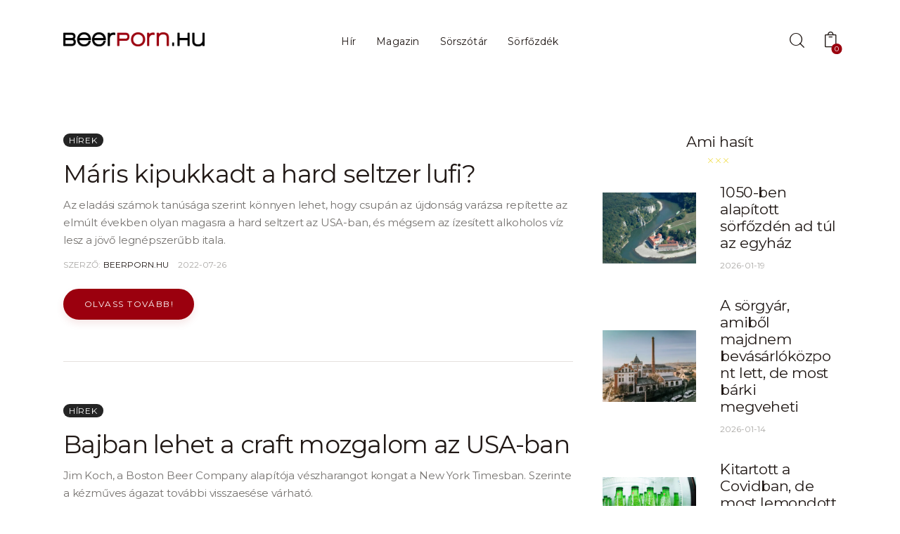

--- FILE ---
content_type: text/html; charset=UTF-8
request_url: https://beerporn.hu/tag/jim-koch/
body_size: 164284
content:
<!DOCTYPE html>
<html lang="hu" class="no-js scheme_default">

<head>
				<meta charset="UTF-8">
					<meta name="viewport" content="width=device-width, initial-scale=1">
		<meta name="format-detection" content="telephone=no">
		<link rel="profile" href="//gmpg.org/xfn/11">
		<meta name='robots' content='index, follow, max-image-preview:large, max-snippet:-1, max-video-preview:-1' />
<script>window._wca = window._wca || [];</script>

	<!-- This site is optimized with the Yoast SEO plugin v25.4 - https://yoast.com/wordpress/plugins/seo/ -->
	<title>jim koch &#8211; Beerporn.hu</title>
	<link rel="canonical" href="https://beerporn.hu/tag/jim-koch/" />
	<meta property="og:locale" content="hu_HU" />
	<meta property="og:type" content="article" />
	<meta property="og:title" content="jim koch &#8211; Beerporn.hu" />
	<meta property="og:url" content="https://beerporn.hu/tag/jim-koch/" />
	<meta property="og:site_name" content="Beerporn.hu" />
	<meta name="twitter:card" content="summary_large_image" />
	<script type="application/ld+json" class="yoast-schema-graph">{"@context":"https://schema.org","@graph":[{"@type":"CollectionPage","@id":"https://beerporn.hu/tag/jim-koch/","url":"https://beerporn.hu/tag/jim-koch/","name":"jim koch &#8211; Beerporn.hu","isPartOf":{"@id":"https://beerporn.hu/#website"},"breadcrumb":{"@id":"https://beerporn.hu/tag/jim-koch/#breadcrumb"},"inLanguage":"hu"},{"@type":"BreadcrumbList","@id":"https://beerporn.hu/tag/jim-koch/#breadcrumb","itemListElement":[{"@type":"ListItem","position":1,"name":"Home","item":"https://beerporn.hu/"},{"@type":"ListItem","position":2,"name":"jim koch"}]},{"@type":"WebSite","@id":"https://beerporn.hu/#website","url":"https://beerporn.hu/","name":"Beerporn.hu","description":"Sörmagazin a sörvilág legfrissebb híreivel. Programajánló, interjúk, újdonságok, gasztronómia, minden, amit a sörről tudni érdemes.","publisher":{"@id":"https://beerporn.hu/#organization"},"potentialAction":[{"@type":"SearchAction","target":{"@type":"EntryPoint","urlTemplate":"https://beerporn.hu/?s={search_term_string}"},"query-input":{"@type":"PropertyValueSpecification","valueRequired":true,"valueName":"search_term_string"}}],"inLanguage":"hu"},{"@type":"Organization","@id":"https://beerporn.hu/#organization","name":"Beerporn.hu","url":"https://beerporn.hu/","logo":{"@type":"ImageObject","inLanguage":"hu","@id":"https://beerporn.hu/#/schema/logo/image/","url":"https://beerporn.hu/wp-content/uploads/2016/02/beerpornhu.jpg","contentUrl":"https://beerporn.hu/wp-content/uploads/2016/02/beerpornhu.jpg","width":1200,"height":628,"caption":"Beerporn.hu"},"image":{"@id":"https://beerporn.hu/#/schema/logo/image/"},"sameAs":["https://www.facebook.com/beerpornhu/","https://www.instagram.com/beermagazin/","https://www.youtube.com/channel/UCEnMpG_VbLO-bUz1aZHOFQg"]}]}</script>
	<!-- / Yoast SEO plugin. -->


<link rel='dns-prefetch' href='//stats.wp.com' />
<link rel='dns-prefetch' href='//www.googletagmanager.com' />
<link rel='dns-prefetch' href='//fonts.googleapis.com' />
<link rel="alternate" type="application/rss+xml" title="Beerporn.hu &raquo; hírcsatorna" href="https://beerporn.hu/feed/" />
<link rel="alternate" type="application/rss+xml" title="Beerporn.hu &raquo; hozzászólás hírcsatorna" href="https://beerporn.hu/comments/feed/" />
<link rel="alternate" type="application/rss+xml" title="Beerporn.hu &raquo; jim koch címke hírcsatorna" href="https://beerporn.hu/tag/jim-koch/feed/" />
			<meta property="og:type" content="website" />
			<meta property="og:site_name" content="Beerporn.hu" />
			<meta property="og:description" content="Sörmagazin a sörvilág legfrissebb híreivel. Programajánló, interjúk, újdonságok, gasztronómia, minden, amit a sörről tudni érdemes." />
							<meta property="og:image" content="https://beerporn.hu/wp-content/uploads/2024/11/cropped-beerporn_logo-1.png" />
				<script type="text/javascript">
/* <![CDATA[ */
window._wpemojiSettings = {"baseUrl":"https:\/\/s.w.org\/images\/core\/emoji\/15.0.3\/72x72\/","ext":".png","svgUrl":"https:\/\/s.w.org\/images\/core\/emoji\/15.0.3\/svg\/","svgExt":".svg","source":{"concatemoji":"https:\/\/beerporn.hu\/wp-includes\/js\/wp-emoji-release.min.js?ver=6.6.4"}};
/*! This file is auto-generated */
!function(i,n){var o,s,e;function c(e){try{var t={supportTests:e,timestamp:(new Date).valueOf()};sessionStorage.setItem(o,JSON.stringify(t))}catch(e){}}function p(e,t,n){e.clearRect(0,0,e.canvas.width,e.canvas.height),e.fillText(t,0,0);var t=new Uint32Array(e.getImageData(0,0,e.canvas.width,e.canvas.height).data),r=(e.clearRect(0,0,e.canvas.width,e.canvas.height),e.fillText(n,0,0),new Uint32Array(e.getImageData(0,0,e.canvas.width,e.canvas.height).data));return t.every(function(e,t){return e===r[t]})}function u(e,t,n){switch(t){case"flag":return n(e,"\ud83c\udff3\ufe0f\u200d\u26a7\ufe0f","\ud83c\udff3\ufe0f\u200b\u26a7\ufe0f")?!1:!n(e,"\ud83c\uddfa\ud83c\uddf3","\ud83c\uddfa\u200b\ud83c\uddf3")&&!n(e,"\ud83c\udff4\udb40\udc67\udb40\udc62\udb40\udc65\udb40\udc6e\udb40\udc67\udb40\udc7f","\ud83c\udff4\u200b\udb40\udc67\u200b\udb40\udc62\u200b\udb40\udc65\u200b\udb40\udc6e\u200b\udb40\udc67\u200b\udb40\udc7f");case"emoji":return!n(e,"\ud83d\udc26\u200d\u2b1b","\ud83d\udc26\u200b\u2b1b")}return!1}function f(e,t,n){var r="undefined"!=typeof WorkerGlobalScope&&self instanceof WorkerGlobalScope?new OffscreenCanvas(300,150):i.createElement("canvas"),a=r.getContext("2d",{willReadFrequently:!0}),o=(a.textBaseline="top",a.font="600 32px Arial",{});return e.forEach(function(e){o[e]=t(a,e,n)}),o}function t(e){var t=i.createElement("script");t.src=e,t.defer=!0,i.head.appendChild(t)}"undefined"!=typeof Promise&&(o="wpEmojiSettingsSupports",s=["flag","emoji"],n.supports={everything:!0,everythingExceptFlag:!0},e=new Promise(function(e){i.addEventListener("DOMContentLoaded",e,{once:!0})}),new Promise(function(t){var n=function(){try{var e=JSON.parse(sessionStorage.getItem(o));if("object"==typeof e&&"number"==typeof e.timestamp&&(new Date).valueOf()<e.timestamp+604800&&"object"==typeof e.supportTests)return e.supportTests}catch(e){}return null}();if(!n){if("undefined"!=typeof Worker&&"undefined"!=typeof OffscreenCanvas&&"undefined"!=typeof URL&&URL.createObjectURL&&"undefined"!=typeof Blob)try{var e="postMessage("+f.toString()+"("+[JSON.stringify(s),u.toString(),p.toString()].join(",")+"));",r=new Blob([e],{type:"text/javascript"}),a=new Worker(URL.createObjectURL(r),{name:"wpTestEmojiSupports"});return void(a.onmessage=function(e){c(n=e.data),a.terminate(),t(n)})}catch(e){}c(n=f(s,u,p))}t(n)}).then(function(e){for(var t in e)n.supports[t]=e[t],n.supports.everything=n.supports.everything&&n.supports[t],"flag"!==t&&(n.supports.everythingExceptFlag=n.supports.everythingExceptFlag&&n.supports[t]);n.supports.everythingExceptFlag=n.supports.everythingExceptFlag&&!n.supports.flag,n.DOMReady=!1,n.readyCallback=function(){n.DOMReady=!0}}).then(function(){return e}).then(function(){var e;n.supports.everything||(n.readyCallback(),(e=n.source||{}).concatemoji?t(e.concatemoji):e.wpemoji&&e.twemoji&&(t(e.twemoji),t(e.wpemoji)))}))}((window,document),window._wpemojiSettings);
/* ]]> */
</script>
<!-- beerporn.hu is managing ads with Advanced Ads --><script id="beerp-ready">
			window.advanced_ads_ready=function(e,a){a=a||"complete";var d=function(e){return"interactive"===a?"loading"!==e:"complete"===e};d(document.readyState)?e():document.addEventListener("readystatechange",(function(a){d(a.target.readyState)&&e()}),{once:"interactive"===a})},window.advanced_ads_ready_queue=window.advanced_ads_ready_queue||[];		</script>
		<link property="stylesheet" rel='stylesheet' id='vp-woo-pont-picker-block-css' href='https://beerporn.hu/wp-content/plugins/hungarian-pickup-points-for-woocommerce/build/style-pont-picker-block.css?ver=3.4.2.2' type='text/css' media='all' />
<link property="stylesheet" rel='stylesheet' id='trx_addons-icons-css' href='https://beerporn.hu/wp-content/plugins/trx_addons/css/font-icons/css/trx_addons_icons.css' type='text/css' media='all' />
<link property="stylesheet" rel='stylesheet' id='webbloger-font-Montserrat-css' href='https://beerporn.hu/wp-content/themes/webbloger/skins/default/css/font-face/Montserrat/stylesheet.css' type='text/css' media='all' />
<link property="stylesheet" rel='stylesheet' id='webbloger-fontello-css' href='https://beerporn.hu/wp-content/themes/webbloger/skins/default/css/font-icons/css/fontello.css' type='text/css' media='all' />
<style id='wp-emoji-styles-inline-css' type='text/css'>

	img.wp-smiley, img.emoji {
		display: inline !important;
		border: none !important;
		box-shadow: none !important;
		height: 1em !important;
		width: 1em !important;
		margin: 0 0.07em !important;
		vertical-align: -0.1em !important;
		background: none !important;
		padding: 0 !important;
	}
</style>
<link property="stylesheet" rel='stylesheet' id='wp-block-library-css' href='https://beerporn.hu/wp-includes/css/dist/block-library/style.min.css?ver=6.6.4' type='text/css' media='all' />
<link property="stylesheet" rel='stylesheet' id='mediaelement-css' href='https://beerporn.hu/wp-includes/js/mediaelement/mediaelementplayer-legacy.min.css?ver=4.2.17' type='text/css' media='all' />
<link property="stylesheet" rel='stylesheet' id='wp-mediaelement-css' href='https://beerporn.hu/wp-includes/js/mediaelement/wp-mediaelement.min.css?ver=6.6.4' type='text/css' media='all' />
<style id='jetpack-sharing-buttons-style-inline-css' type='text/css'>
.jetpack-sharing-buttons__services-list{display:flex;flex-direction:row;flex-wrap:wrap;gap:0;list-style-type:none;margin:5px;padding:0}.jetpack-sharing-buttons__services-list.has-small-icon-size{font-size:12px}.jetpack-sharing-buttons__services-list.has-normal-icon-size{font-size:16px}.jetpack-sharing-buttons__services-list.has-large-icon-size{font-size:24px}.jetpack-sharing-buttons__services-list.has-huge-icon-size{font-size:36px}@media print{.jetpack-sharing-buttons__services-list{display:none!important}}.editor-styles-wrapper .wp-block-jetpack-sharing-buttons{gap:0;padding-inline-start:0}ul.jetpack-sharing-buttons__services-list.has-background{padding:1.25em 2.375em}
</style>
<style id='classic-theme-styles-inline-css' type='text/css'>
/*! This file is auto-generated */
.wp-block-button__link{color:#fff;background-color:#32373c;border-radius:9999px;box-shadow:none;text-decoration:none;padding:calc(.667em + 2px) calc(1.333em + 2px);font-size:1.125em}.wp-block-file__button{background:#32373c;color:#fff;text-decoration:none}
</style>
<style id='global-styles-inline-css' type='text/css'>
:root{--wp--preset--aspect-ratio--square: 1;--wp--preset--aspect-ratio--4-3: 4/3;--wp--preset--aspect-ratio--3-4: 3/4;--wp--preset--aspect-ratio--3-2: 3/2;--wp--preset--aspect-ratio--2-3: 2/3;--wp--preset--aspect-ratio--16-9: 16/9;--wp--preset--aspect-ratio--9-16: 9/16;--wp--preset--color--black: #000000;--wp--preset--color--cyan-bluish-gray: #abb8c3;--wp--preset--color--white: #ffffff;--wp--preset--color--pale-pink: #f78da7;--wp--preset--color--vivid-red: #cf2e2e;--wp--preset--color--luminous-vivid-orange: #ff6900;--wp--preset--color--luminous-vivid-amber: #fcb900;--wp--preset--color--light-green-cyan: #7bdcb5;--wp--preset--color--vivid-green-cyan: #00d084;--wp--preset--color--pale-cyan-blue: #8ed1fc;--wp--preset--color--vivid-cyan-blue: #0693e3;--wp--preset--color--vivid-purple: #9b51e0;--wp--preset--color--bg-color: #ffffff;--wp--preset--color--bd-color: #E6E1DE;--wp--preset--color--bd-hover: #BEB6B1;--wp--preset--color--text-dark: #211916;--wp--preset--color--text-light: #AAA8A5;--wp--preset--color--text-link: #9b000e;--wp--preset--color--text-hover: #ecd317;--wp--preset--color--text-link-2: #ecd317;--wp--preset--color--text-hover-2: #ecd317;--wp--preset--color--text-link-3: #000000;--wp--preset--color--text-hover-3: #000000;--wp--preset--gradient--vivid-cyan-blue-to-vivid-purple: linear-gradient(135deg,rgba(6,147,227,1) 0%,rgb(155,81,224) 100%);--wp--preset--gradient--light-green-cyan-to-vivid-green-cyan: linear-gradient(135deg,rgb(122,220,180) 0%,rgb(0,208,130) 100%);--wp--preset--gradient--luminous-vivid-amber-to-luminous-vivid-orange: linear-gradient(135deg,rgba(252,185,0,1) 0%,rgba(255,105,0,1) 100%);--wp--preset--gradient--luminous-vivid-orange-to-vivid-red: linear-gradient(135deg,rgba(255,105,0,1) 0%,rgb(207,46,46) 100%);--wp--preset--gradient--very-light-gray-to-cyan-bluish-gray: linear-gradient(135deg,rgb(238,238,238) 0%,rgb(169,184,195) 100%);--wp--preset--gradient--cool-to-warm-spectrum: linear-gradient(135deg,rgb(74,234,220) 0%,rgb(151,120,209) 20%,rgb(207,42,186) 40%,rgb(238,44,130) 60%,rgb(251,105,98) 80%,rgb(254,248,76) 100%);--wp--preset--gradient--blush-light-purple: linear-gradient(135deg,rgb(255,206,236) 0%,rgb(152,150,240) 100%);--wp--preset--gradient--blush-bordeaux: linear-gradient(135deg,rgb(254,205,165) 0%,rgb(254,45,45) 50%,rgb(107,0,62) 100%);--wp--preset--gradient--luminous-dusk: linear-gradient(135deg,rgb(255,203,112) 0%,rgb(199,81,192) 50%,rgb(65,88,208) 100%);--wp--preset--gradient--pale-ocean: linear-gradient(135deg,rgb(255,245,203) 0%,rgb(182,227,212) 50%,rgb(51,167,181) 100%);--wp--preset--gradient--electric-grass: linear-gradient(135deg,rgb(202,248,128) 0%,rgb(113,206,126) 100%);--wp--preset--gradient--midnight: linear-gradient(135deg,rgb(2,3,129) 0%,rgb(40,116,252) 100%);--wp--preset--font-size--small: 13px;--wp--preset--font-size--medium: 20px;--wp--preset--font-size--large: 36px;--wp--preset--font-size--x-large: 42px;--wp--preset--font-family--inter: "Inter", sans-serif;--wp--preset--font-family--cardo: Cardo;--wp--preset--spacing--20: 0.44rem;--wp--preset--spacing--30: 0.67rem;--wp--preset--spacing--40: 1rem;--wp--preset--spacing--50: 1.5rem;--wp--preset--spacing--60: 2.25rem;--wp--preset--spacing--70: 3.38rem;--wp--preset--spacing--80: 5.06rem;--wp--preset--shadow--natural: 6px 6px 9px rgba(0, 0, 0, 0.2);--wp--preset--shadow--deep: 12px 12px 50px rgba(0, 0, 0, 0.4);--wp--preset--shadow--sharp: 6px 6px 0px rgba(0, 0, 0, 0.2);--wp--preset--shadow--outlined: 6px 6px 0px -3px rgba(255, 255, 255, 1), 6px 6px rgba(0, 0, 0, 1);--wp--preset--shadow--crisp: 6px 6px 0px rgba(0, 0, 0, 1);}:where(.is-layout-flex){gap: 0.5em;}:where(.is-layout-grid){gap: 0.5em;}body .is-layout-flex{display: flex;}.is-layout-flex{flex-wrap: wrap;align-items: center;}.is-layout-flex > :is(*, div){margin: 0;}body .is-layout-grid{display: grid;}.is-layout-grid > :is(*, div){margin: 0;}:where(.wp-block-columns.is-layout-flex){gap: 2em;}:where(.wp-block-columns.is-layout-grid){gap: 2em;}:where(.wp-block-post-template.is-layout-flex){gap: 1.25em;}:where(.wp-block-post-template.is-layout-grid){gap: 1.25em;}.has-black-color{color: var(--wp--preset--color--black) !important;}.has-cyan-bluish-gray-color{color: var(--wp--preset--color--cyan-bluish-gray) !important;}.has-white-color{color: var(--wp--preset--color--white) !important;}.has-pale-pink-color{color: var(--wp--preset--color--pale-pink) !important;}.has-vivid-red-color{color: var(--wp--preset--color--vivid-red) !important;}.has-luminous-vivid-orange-color{color: var(--wp--preset--color--luminous-vivid-orange) !important;}.has-luminous-vivid-amber-color{color: var(--wp--preset--color--luminous-vivid-amber) !important;}.has-light-green-cyan-color{color: var(--wp--preset--color--light-green-cyan) !important;}.has-vivid-green-cyan-color{color: var(--wp--preset--color--vivid-green-cyan) !important;}.has-pale-cyan-blue-color{color: var(--wp--preset--color--pale-cyan-blue) !important;}.has-vivid-cyan-blue-color{color: var(--wp--preset--color--vivid-cyan-blue) !important;}.has-vivid-purple-color{color: var(--wp--preset--color--vivid-purple) !important;}.has-black-background-color{background-color: var(--wp--preset--color--black) !important;}.has-cyan-bluish-gray-background-color{background-color: var(--wp--preset--color--cyan-bluish-gray) !important;}.has-white-background-color{background-color: var(--wp--preset--color--white) !important;}.has-pale-pink-background-color{background-color: var(--wp--preset--color--pale-pink) !important;}.has-vivid-red-background-color{background-color: var(--wp--preset--color--vivid-red) !important;}.has-luminous-vivid-orange-background-color{background-color: var(--wp--preset--color--luminous-vivid-orange) !important;}.has-luminous-vivid-amber-background-color{background-color: var(--wp--preset--color--luminous-vivid-amber) !important;}.has-light-green-cyan-background-color{background-color: var(--wp--preset--color--light-green-cyan) !important;}.has-vivid-green-cyan-background-color{background-color: var(--wp--preset--color--vivid-green-cyan) !important;}.has-pale-cyan-blue-background-color{background-color: var(--wp--preset--color--pale-cyan-blue) !important;}.has-vivid-cyan-blue-background-color{background-color: var(--wp--preset--color--vivid-cyan-blue) !important;}.has-vivid-purple-background-color{background-color: var(--wp--preset--color--vivid-purple) !important;}.has-black-border-color{border-color: var(--wp--preset--color--black) !important;}.has-cyan-bluish-gray-border-color{border-color: var(--wp--preset--color--cyan-bluish-gray) !important;}.has-white-border-color{border-color: var(--wp--preset--color--white) !important;}.has-pale-pink-border-color{border-color: var(--wp--preset--color--pale-pink) !important;}.has-vivid-red-border-color{border-color: var(--wp--preset--color--vivid-red) !important;}.has-luminous-vivid-orange-border-color{border-color: var(--wp--preset--color--luminous-vivid-orange) !important;}.has-luminous-vivid-amber-border-color{border-color: var(--wp--preset--color--luminous-vivid-amber) !important;}.has-light-green-cyan-border-color{border-color: var(--wp--preset--color--light-green-cyan) !important;}.has-vivid-green-cyan-border-color{border-color: var(--wp--preset--color--vivid-green-cyan) !important;}.has-pale-cyan-blue-border-color{border-color: var(--wp--preset--color--pale-cyan-blue) !important;}.has-vivid-cyan-blue-border-color{border-color: var(--wp--preset--color--vivid-cyan-blue) !important;}.has-vivid-purple-border-color{border-color: var(--wp--preset--color--vivid-purple) !important;}.has-vivid-cyan-blue-to-vivid-purple-gradient-background{background: var(--wp--preset--gradient--vivid-cyan-blue-to-vivid-purple) !important;}.has-light-green-cyan-to-vivid-green-cyan-gradient-background{background: var(--wp--preset--gradient--light-green-cyan-to-vivid-green-cyan) !important;}.has-luminous-vivid-amber-to-luminous-vivid-orange-gradient-background{background: var(--wp--preset--gradient--luminous-vivid-amber-to-luminous-vivid-orange) !important;}.has-luminous-vivid-orange-to-vivid-red-gradient-background{background: var(--wp--preset--gradient--luminous-vivid-orange-to-vivid-red) !important;}.has-very-light-gray-to-cyan-bluish-gray-gradient-background{background: var(--wp--preset--gradient--very-light-gray-to-cyan-bluish-gray) !important;}.has-cool-to-warm-spectrum-gradient-background{background: var(--wp--preset--gradient--cool-to-warm-spectrum) !important;}.has-blush-light-purple-gradient-background{background: var(--wp--preset--gradient--blush-light-purple) !important;}.has-blush-bordeaux-gradient-background{background: var(--wp--preset--gradient--blush-bordeaux) !important;}.has-luminous-dusk-gradient-background{background: var(--wp--preset--gradient--luminous-dusk) !important;}.has-pale-ocean-gradient-background{background: var(--wp--preset--gradient--pale-ocean) !important;}.has-electric-grass-gradient-background{background: var(--wp--preset--gradient--electric-grass) !important;}.has-midnight-gradient-background{background: var(--wp--preset--gradient--midnight) !important;}.has-small-font-size{font-size: var(--wp--preset--font-size--small) !important;}.has-medium-font-size{font-size: var(--wp--preset--font-size--medium) !important;}.has-large-font-size{font-size: var(--wp--preset--font-size--large) !important;}.has-x-large-font-size{font-size: var(--wp--preset--font-size--x-large) !important;}
:where(.wp-block-post-template.is-layout-flex){gap: 1.25em;}:where(.wp-block-post-template.is-layout-grid){gap: 1.25em;}
:where(.wp-block-columns.is-layout-flex){gap: 2em;}:where(.wp-block-columns.is-layout-grid){gap: 2em;}
:root :where(.wp-block-pullquote){font-size: 1.5em;line-height: 1.6;}
</style>
<link property="stylesheet" rel='stylesheet' id='contact-form-7-css' href='https://beerporn.hu/wp-content/plugins/contact-form-7/includes/css/styles.css?ver=5.9.8' type='text/css' media='all' />
<link property="stylesheet" rel='stylesheet' id='magnific-popup-css' href='https://beerporn.hu/wp-content/plugins/trx_addons/js/magnific/magnific-popup.min.css' type='text/css' media='all' />
<link property="stylesheet" rel='stylesheet' id='woocommerce-layout-css' href='https://beerporn.hu/wp-content/plugins/woocommerce/assets/css/woocommerce-layout.css?ver=9.3.5' type='text/css' media='all' />
<style id='woocommerce-layout-inline-css' type='text/css'>

	.infinite-scroll .woocommerce-pagination {
		display: none;
	}
</style>
<link property="stylesheet" rel='stylesheet' id='woocommerce-smallscreen-css' href='https://beerporn.hu/wp-content/plugins/woocommerce/assets/css/woocommerce-smallscreen.css?ver=9.3.5' type='text/css' media='only screen and (max-width: 768px)' />
<link property="stylesheet" rel='stylesheet' id='woocommerce-general-css' href='https://beerporn.hu/wp-content/plugins/woocommerce/assets/css/woocommerce.css?ver=9.3.5' type='text/css' media='all' />
<style id='woocommerce-inline-inline-css' type='text/css'>
.woocommerce form .form-row .required { visibility: visible; }
</style>
<link property="stylesheet" rel='stylesheet' id='trx_mscf_style-css' href='https://beerporn.hu/wp-content/plugins/contact-form-7-multi-step-addon/assets/css/style.min.css?ver=1.0.1' type='text/css' media='all' />

<link property="stylesheet" rel='stylesheet' id='elementor-frontend-css' href='https://beerporn.hu/wp-content/plugins/elementor/assets/css/frontend.min.css?ver=3.24.6' type='text/css' media='all' />
<link property="stylesheet" rel='stylesheet' id='swiper-css' href='https://beerporn.hu/wp-content/plugins/elementor/assets/lib/swiper/v8/css/swiper.min.css?ver=8.4.5' type='text/css' media='all' />
<link property="stylesheet" rel='stylesheet' id='e-swiper-css' href='https://beerporn.hu/wp-content/plugins/elementor/assets/css/conditionals/e-swiper.min.css?ver=3.24.6' type='text/css' media='all' />
<link property="stylesheet" rel='stylesheet' id='elementor-post-27646-css' href='https://beerporn.hu/wp-content/uploads/elementor/css/post-27646.css?ver=1766456206' type='text/css' media='all' />
<link property="stylesheet" rel='stylesheet' id='elementor-post-27637-css' href='https://beerporn.hu/wp-content/uploads/elementor/css/post-27637.css?ver=1766456207' type='text/css' media='all' />
<link property="stylesheet" rel='stylesheet' id='widget-spacer-css' href='https://beerporn.hu/wp-content/plugins/elementor/assets/css/widget-spacer.min.css?ver=3.24.6' type='text/css' media='all' />
<link property="stylesheet" rel='stylesheet' id='elementor-post-27634-css' href='https://beerporn.hu/wp-content/uploads/elementor/css/post-27634.css?ver=1766456207' type='text/css' media='all' />
<link property="stylesheet" rel='stylesheet' id='widget-divider-css' href='https://beerporn.hu/wp-content/plugins/elementor/assets/css/widget-divider.min.css?ver=3.24.6' type='text/css' media='all' />
<link property="stylesheet" rel='stylesheet' id='widget-text-editor-css' href='https://beerporn.hu/wp-content/plugins/elementor/assets/css/widget-text-editor.min.css?ver=3.24.6' type='text/css' media='all' />
<link property="stylesheet" rel='stylesheet' id='trx_addons-css' href='https://beerporn.hu/wp-content/plugins/trx_addons/css/__styles.css' type='text/css' media='all' />
<link property="stylesheet" rel='stylesheet' id='trx_addons-sc_blogger-css' href='https://beerporn.hu/wp-content/plugins/trx_addons/components/shortcodes/blogger/blogger.css' type='text/css' media='all' />
<link property="stylesheet" rel='stylesheet' id='trx_addons-sc_blogger-responsive-css' href='https://beerporn.hu/wp-content/themes/webbloger/skins/default/trx_addons/components/shortcodes/blogger/blogger.responsive.css' type='text/css' media='(max-width:1279px)' />
<link property="stylesheet" rel='stylesheet' id='trx_addons-woocommerce-css' href='https://beerporn.hu/wp-content/plugins/trx_addons/components/api/woocommerce/woocommerce.css' type='text/css' media='all' />
<link property="stylesheet" rel='stylesheet' id='trx_addons-woocommerce-responsive-css' href='https://beerporn.hu/wp-content/plugins/trx_addons/components/api/woocommerce/woocommerce.responsive.css' type='text/css' media='(max-width:1279px)' />
<link property="stylesheet" rel='stylesheet' id='trx_addons-sc_content-css' href='https://beerporn.hu/wp-content/plugins/trx_addons/components/shortcodes/content/content.css' type='text/css' media='all' />
<link property="stylesheet" rel='stylesheet' id='trx_addons-sc_content-responsive-css' href='https://beerporn.hu/wp-content/plugins/trx_addons/components/shortcodes/content/content.responsive.css' type='text/css' media='(max-width:1439px)' />
<link property="stylesheet" rel='stylesheet' id='trx_addons-animations-css' href='https://beerporn.hu/wp-content/plugins/trx_addons/css/trx_addons.animations.css' type='text/css' media='all' />




<link property="stylesheet" rel='stylesheet' id='google-fonts-1-css' href='https://fonts.googleapis.com/css?family=Roboto%3A100%2C100italic%2C200%2C200italic%2C300%2C300italic%2C400%2C400italic%2C500%2C500italic%2C600%2C600italic%2C700%2C700italic%2C800%2C800italic%2C900%2C900italic%7CRoboto+Slab%3A100%2C100italic%2C200%2C200italic%2C300%2C300italic%2C400%2C400italic%2C500%2C500italic%2C600%2C600italic%2C700%2C700italic%2C800%2C800italic%2C900%2C900italic&#038;display=swap&#038;subset=latin-ext&#038;ver=6.6.4' type='text/css' media='all' />

<style type="text/css">
  @import url(https://assets.mlcdn.com/fonts.css?version=1729086);
</style>
<style type="text/css">
  .ml-form-embedSubmitLoad{display:inline-block;width:20px;height:20px}.g-recaptcha{transform:scale(1);-webkit-transform:scale(1);transform-origin:0 0;-webkit-transform-origin:0 0}.sr-only{position:absolute;width:1px;height:1px;padding:0;margin:-1px;overflow:hidden;clip:rect(0,0,0,0);border:0}.ml-form-embedSubmitLoad:after{content:" ";display:block;width:11px;height:11px;margin:1px;border-radius:50%;border:4px solid #fff;border-color:#fff #fff #fff transparent;animation:ml-form-embedSubmitLoad 1.2s linear infinite}@keyframes ml-form-embedSubmitLoad{0%{transform:rotate(0)}100%{transform:rotate(360deg)}}#mlb2-900868.ml-form-embedContainer{box-sizing:border-box;display:table;margin:0 auto;position:static;width:100%!important}#mlb2-900868.ml-form-embedContainer button,#mlb2-900868.ml-form-embedContainer h4,#mlb2-900868.ml-form-embedContainer p,#mlb2-900868.ml-form-embedContainer span{text-transform:none!important;letter-spacing:normal!important}#mlb2-900868.ml-form-embedContainer .ml-form-embedWrapper{background-color:#242424;border-width:0;border-color:transparent;border-radius:0;border-style:solid;box-sizing:border-box;display:inline-block!important;margin:0;padding:0;position:relative}#mlb2-900868.ml-form-embedContainer .ml-form-embedWrapper.embedDefault,#mlb2-900868.ml-form-embedContainer .ml-form-embedWrapper.embedPopup{width:400px}#mlb2-900868.ml-form-embedContainer .ml-form-embedWrapper.embedForm{max-width:400px;width:100%}#mlb2-900868.ml-form-embedContainer .ml-form-align-left{text-align:left}#mlb2-900868.ml-form-embedContainer .ml-form-align-center{text-align:center}#mlb2-900868.ml-form-embedContainer .ml-form-align-default{display:table-cell!important;vertical-align:middle!important;text-align:center!important}#mlb2-900868.ml-form-embedContainer .ml-form-align-right{text-align:right}#mlb2-900868.ml-form-embedContainer .ml-form-embedWrapper .ml-form-embedHeader img{border-top-left-radius:0;border-top-right-radius:0;height:auto;margin:0 auto!important;max-width:100%;width:undefinedpx}#mlb2-900868.ml-form-embedContainer .ml-form-embedWrapper .ml-form-embedBody,#mlb2-900868.ml-form-embedContainer .ml-form-embedWrapper .ml-form-successBody{padding:20px 20px 0 20px}#mlb2-900868.ml-form-embedContainer .ml-form-embedWrapper .ml-form-embedBody.ml-form-embedBodyHorizontal{padding-bottom:0}#mlb2-900868.ml-form-embedContainer .ml-form-embedWrapper .ml-form-embedBody .ml-form-embedContent,#mlb2-900868.ml-form-embedContainer .ml-form-embedWrapper .ml-form-successBody .ml-form-successContent{text-align:left;margin:0 0 20px 0}#mlb2-900868.ml-form-embedContainer .ml-form-embedWrapper .ml-form-embedBody .ml-form-embedContent h4,#mlb2-900868.ml-form-embedContainer .ml-form-embedWrapper .ml-form-successBody .ml-form-successContent h4{color:#fffff;font-family:Montserrat,sans-serif;font-size:18px;font-weight:400;margin:0 0 10px 0;text-align:left;word-break:break-word}#mlb2-900868.ml-form-embedContainer .ml-form-embedWrapper .ml-form-embedBody .ml-form-embedContent p,#mlb2-900868.ml-form-embedContainer .ml-form-embedWrapper .ml-form-successBody .ml-form-successContent p{color:#fff;font-family:Montserrat,sans-serif;font-size:14px;font-weight:400;line-height:20px;margin:0 0 10px 0;text-align:left}#mlb2-900868.ml-form-embedContainer .ml-form-embedWrapper .ml-form-embedBody .ml-form-embedContent ol,#mlb2-900868.ml-form-embedContainer .ml-form-embedWrapper .ml-form-embedBody .ml-form-embedContent ul,#mlb2-900868.ml-form-embedContainer .ml-form-embedWrapper .ml-form-successBody .ml-form-successContent ol,#mlb2-900868.ml-form-embedContainer .ml-form-embedWrapper .ml-form-successBody .ml-form-successContent ul{color:#fff;font-family:Montserrat,sans-serif;font-size:14px}#mlb2-900868.ml-form-embedContainer .ml-form-embedWrapper .ml-form-embedBody .ml-form-embedContent ol ol,#mlb2-900868.ml-form-embedContainer .ml-form-embedWrapper .ml-form-successBody .ml-form-successContent ol ol{list-style-type:lower-alpha}#mlb2-900868.ml-form-embedContainer .ml-form-embedWrapper .ml-form-embedBody .ml-form-embedContent ol ol ol,#mlb2-900868.ml-form-embedContainer .ml-form-embedWrapper .ml-form-successBody .ml-form-successContent ol ol ol{list-style-type:lower-roman}#mlb2-900868.ml-form-embedContainer .ml-form-embedWrapper .ml-form-embedBody .ml-form-embedContent p a,#mlb2-900868.ml-form-embedContainer .ml-form-embedWrapper .ml-form-successBody .ml-form-successContent p a{color:#fff;text-decoration:underline}#mlb2-900868.ml-form-embedContainer .ml-form-embedWrapper .ml-block-form .ml-field-group{text-align:left!important}#mlb2-900868.ml-form-embedContainer .ml-form-embedWrapper .ml-block-form .ml-field-group label{margin-bottom:5px;color:#fff;font-size:14px;font-family:'Open Sans',Arial,Helvetica,sans-serif;font-weight:700;font-style:normal;text-decoration:none;display:inline-block;line-height:20px}#mlb2-900868.ml-form-embedContainer .ml-form-embedWrapper .ml-form-embedBody .ml-form-embedContent p:last-child,#mlb2-900868.ml-form-embedContainer .ml-form-embedWrapper .ml-form-successBody .ml-form-successContent p:last-child{margin:0}#mlb2-900868.ml-form-embedContainer .ml-form-embedWrapper .ml-form-embedBody form{margin:0;width:100%}#mlb2-900868.ml-form-embedContainer .ml-form-embedWrapper .ml-form-embedBody .ml-form-checkboxRow,#mlb2-900868.ml-form-embedContainer .ml-form-embedWrapper .ml-form-embedBody .ml-form-formContent{margin:0 0 20px 0;width:100%}#mlb2-900868.ml-form-embedContainer .ml-form-embedWrapper .ml-form-embedBody .ml-form-checkboxRow{float:left}#mlb2-900868.ml-form-embedContainer .ml-form-embedWrapper .ml-form-embedBody .ml-form-formContent.horozintalForm{margin:0;padding:0 0 20px 0;width:100%;height:auto;float:left}#mlb2-900868.ml-form-embedContainer .ml-form-embedWrapper .ml-form-embedBody .ml-form-fieldRow{margin:0 0 10px 0;width:100%}#mlb2-900868.ml-form-embedContainer .ml-form-embedWrapper .ml-form-embedBody .ml-form-fieldRow.ml-last-item{margin:0}#mlb2-900868.ml-form-embedContainer .ml-form-embedWrapper .ml-form-embedBody .ml-form-fieldRow.ml-formfieldHorizintal{margin:0}#mlb2-900868.ml-form-embedContainer .ml-form-embedWrapper .ml-form-embedBody .ml-form-fieldRow input{background-color:#fff!important;color:#242424!important;border-color:#fff;border-radius:4px!important;border-style:solid!important;border-width:1px!important;font-family:Arial,Helvetica,sans-serif;font-size:14px!important;height:auto;line-height:21px!important;margin-bottom:0;margin-top:0;margin-left:0;margin-right:0;padding:10px 10px!important;width:100%!important;box-sizing:border-box!important;max-width:100%!important}#mlb2-900868.ml-form-embedContainer .ml-form-embedWrapper .ml-form-embedBody .ml-form-fieldRow input::-webkit-input-placeholder,#mlb2-900868.ml-form-embedContainer .ml-form-embedWrapper .ml-form-embedBody .ml-form-horizontalRow input::-webkit-input-placeholder{color:#242424}#mlb2-900868.ml-form-embedContainer .ml-form-embedWrapper .ml-form-embedBody .ml-form-fieldRow input::-moz-placeholder,#mlb2-900868.ml-form-embedContainer .ml-form-embedWrapper .ml-form-embedBody .ml-form-horizontalRow input::-moz-placeholder{color:#242424}#mlb2-900868.ml-form-embedContainer .ml-form-embedWrapper .ml-form-embedBody .ml-form-fieldRow input:-ms-input-placeholder,#mlb2-900868.ml-form-embedContainer .ml-form-embedWrapper .ml-form-embedBody .ml-form-horizontalRow input:-ms-input-placeholder{color:#242424}#mlb2-900868.ml-form-embedContainer .ml-form-embedWrapper .ml-form-embedBody .ml-form-fieldRow input:-moz-placeholder,#mlb2-900868.ml-form-embedContainer .ml-form-embedWrapper .ml-form-embedBody .ml-form-horizontalRow input:-moz-placeholder{color:#242424}#mlb2-900868.ml-form-embedContainer .ml-form-embedWrapper .ml-form-embedBody .ml-form-fieldRow textarea,#mlb2-900868.ml-form-embedContainer .ml-form-embedWrapper .ml-form-embedBody .ml-form-horizontalRow textarea{background-color:#fff!important;color:#242424!important;border-color:#fff;border-radius:4px!important;border-style:solid!important;border-width:1px!important;font-family:Arial,Helvetica,sans-serif;font-size:14px!important;height:auto;line-height:21px!important;margin-bottom:0;margin-top:0;padding:10px 10px!important;width:100%!important;box-sizing:border-box!important;max-width:100%!important}#mlb2-900868.ml-form-embedContainer .ml-form-embedWrapper .ml-form-embedBody .ml-form-checkboxRow .label-description::before,#mlb2-900868.ml-form-embedContainer .ml-form-embedWrapper .ml-form-embedBody .ml-form-embedPermissions .ml-form-embedPermissionsOptionsCheckbox .label-description::before,#mlb2-900868.ml-form-embedContainer .ml-form-embedWrapper .ml-form-embedBody .ml-form-fieldRow .custom-checkbox .custom-control-label::before,#mlb2-900868.ml-form-embedContainer .ml-form-embedWrapper .ml-form-embedBody .ml-form-fieldRow .custom-radio .custom-control-label::before,#mlb2-900868.ml-form-embedContainer .ml-form-embedWrapper .ml-form-embedBody .ml-form-horizontalRow .custom-checkbox .custom-control-label::before,#mlb2-900868.ml-form-embedContainer .ml-form-embedWrapper .ml-form-embedBody .ml-form-horizontalRow .custom-radio .custom-control-label::before,#mlb2-900868.ml-form-embedContainer .ml-form-embedWrapper .ml-form-embedBody .ml-form-interestGroupsRow .ml-form-interestGroupsRowCheckbox .label-description::before{border-color:#fff!important;background-color:#fff!important}#mlb2-900868.ml-form-embedContainer .ml-form-embedWrapper .ml-form-embedBody .ml-form-fieldRow input.custom-control-input[type=checkbox]{box-sizing:border-box;padding:0;position:absolute;z-index:-1;opacity:0;margin-top:5px;margin-left:-1.5rem;overflow:visible}#mlb2-900868.ml-form-embedContainer .ml-form-embedWrapper .ml-form-embedBody .ml-form-checkboxRow .label-description::before,#mlb2-900868.ml-form-embedContainer .ml-form-embedWrapper .ml-form-embedBody .ml-form-embedPermissions .ml-form-embedPermissionsOptionsCheckbox .label-description::before,#mlb2-900868.ml-form-embedContainer .ml-form-embedWrapper .ml-form-embedBody .ml-form-fieldRow .custom-checkbox .custom-control-label::before,#mlb2-900868.ml-form-embedContainer .ml-form-embedWrapper .ml-form-embedBody .ml-form-horizontalRow .custom-checkbox .custom-control-label::before,#mlb2-900868.ml-form-embedContainer .ml-form-embedWrapper .ml-form-embedBody .ml-form-interestGroupsRow .ml-form-interestGroupsRowCheckbox .label-description::before{border-radius:4px!important}#mlb2-900868.ml-form-embedContainer .ml-form-embedWrapper .ml-form-embedBody .ml-form-checkboxRow input[type=checkbox]:checked~.label-description::after,#mlb2-900868.ml-form-embedContainer .ml-form-embedWrapper .ml-form-embedBody .ml-form-embedPermissions .ml-form-embedPermissionsOptionsCheckbox input[type=checkbox]:checked~.label-description::after,#mlb2-900868.ml-form-embedContainer .ml-form-embedWrapper .ml-form-embedBody .ml-form-fieldRow .custom-checkbox .custom-control-input:checked~.custom-control-label::after,#mlb2-900868.ml-form-embedContainer .ml-form-embedWrapper .ml-form-embedBody .ml-form-horizontalRow .custom-checkbox .custom-control-input:checked~.custom-control-label::after,#mlb2-900868.ml-form-embedContainer .ml-form-embedWrapper .ml-form-embedBody .ml-form-interestGroupsRow .ml-form-interestGroupsRowCheckbox input[type=checkbox]:checked~.label-description::after{background-image:url("data:image/svg+xml,%3csvg xmlns='http://www.w3.org/2000/svg' viewBox='0 0 8 8'%3e%3cpath fill='%23000' d='M6.564.75l-3.59 3.612-1.538-1.55L0 4.26 2.974 7.25 8 2.193z'/%3e%3c/svg%3e")}#mlb2-900868.ml-form-embedContainer .ml-form-embedWrapper .ml-form-embedBody .ml-form-fieldRow .custom-radio .custom-control-input:checked~.custom-control-label::after{background-image:url("data:image/svg+xml,%3csvg xmlns='http://www.w3.org/2000/svg' viewBox='-4 -4 8 8'%3e%3ccircle r='3' fill='%23000'/%3e%3c/svg%3e")}#mlb2-900868.ml-form-embedContainer .ml-form-embedWrapper .ml-form-embedBody .ml-form-checkboxRow input[type=checkbox]:checked~.label-description::before,#mlb2-900868.ml-form-embedContainer .ml-form-embedWrapper .ml-form-embedBody .ml-form-embedPermissions .ml-form-embedPermissionsOptionsCheckbox input[type=checkbox]:checked~.label-description::before,#mlb2-900868.ml-form-embedContainer .ml-form-embedWrapper .ml-form-embedBody .ml-form-fieldRow .custom-checkbox .custom-control-input:checked~.custom-control-label::before,#mlb2-900868.ml-form-embedContainer .ml-form-embedWrapper .ml-form-embedBody .ml-form-fieldRow .custom-radio .custom-control-input:checked~.custom-control-label::before,#mlb2-900868.ml-form-embedContainer .ml-form-embedWrapper .ml-form-embedBody .ml-form-horizontalRow .custom-checkbox .custom-control-input:checked~.custom-control-label::before,#mlb2-900868.ml-form-embedContainer .ml-form-embedWrapper .ml-form-embedBody .ml-form-horizontalRow .custom-radio .custom-control-input:checked~.custom-control-label::before,#mlb2-900868.ml-form-embedContainer .ml-form-embedWrapper .ml-form-embedBody .ml-form-interestGroupsRow .ml-form-interestGroupsRowCheckbox input[type=checkbox]:checked~.label-description::before{border-color:#fff!important;background-color:#fff!important}#mlb2-900868.ml-form-embedContainer .ml-form-embedWrapper .ml-form-embedBody .ml-form-fieldRow .custom-checkbox .custom-control-label::after,#mlb2-900868.ml-form-embedContainer .ml-form-embedWrapper .ml-form-embedBody .ml-form-fieldRow .custom-checkbox .custom-control-label::before,#mlb2-900868.ml-form-embedContainer .ml-form-embedWrapper .ml-form-embedBody .ml-form-fieldRow .custom-radio .custom-control-label::after,#mlb2-900868.ml-form-embedContainer .ml-form-embedWrapper .ml-form-embedBody .ml-form-fieldRow .custom-radio .custom-control-label::before,#mlb2-900868.ml-form-embedContainer .ml-form-embedWrapper .ml-form-embedBody .ml-form-horizontalRow .custom-checkbox .custom-control-label::after,#mlb2-900868.ml-form-embedContainer .ml-form-embedWrapper .ml-form-embedBody .ml-form-horizontalRow .custom-checkbox .custom-control-label::before,#mlb2-900868.ml-form-embedContainer .ml-form-embedWrapper .ml-form-embedBody .ml-form-horizontalRow .custom-radio .custom-control-label::after,#mlb2-900868.ml-form-embedContainer .ml-form-embedWrapper .ml-form-embedBody .ml-form-horizontalRow .custom-radio .custom-control-label::before{top:2px;box-sizing:border-box}#mlb2-900868.ml-form-embedContainer .ml-form-embedWrapper .ml-form-embedBody .ml-form-checkboxRow .label-description::after,#mlb2-900868.ml-form-embedContainer .ml-form-embedWrapper .ml-form-embedBody .ml-form-checkboxRow .label-description::before,#mlb2-900868.ml-form-embedContainer .ml-form-embedWrapper .ml-form-embedBody .ml-form-embedPermissions .ml-form-embedPermissionsOptionsCheckbox .label-description::after,#mlb2-900868.ml-form-embedContainer .ml-form-embedWrapper .ml-form-embedBody .ml-form-embedPermissions .ml-form-embedPermissionsOptionsCheckbox .label-description::before{top:0!important;box-sizing:border-box!important}#mlb2-900868.ml-form-embedContainer .ml-form-embedWrapper .ml-form-embedBody .ml-form-checkboxRow .label-description::after,#mlb2-900868.ml-form-embedContainer .ml-form-embedWrapper .ml-form-embedBody .ml-form-checkboxRow .label-description::before{top:0!important;box-sizing:border-box!important}#mlb2-900868.ml-form-embedContainer .ml-form-embedWrapper .ml-form-embedBody .ml-form-interestGroupsRow .ml-form-interestGroupsRowCheckbox .label-description::after{top:0!important;box-sizing:border-box!important;position:absolute;left:-1.5rem;display:block;width:1rem;height:1rem;content:""}#mlb2-900868.ml-form-embedContainer .ml-form-embedWrapper .ml-form-embedBody .ml-form-interestGroupsRow .ml-form-interestGroupsRowCheckbox .label-description::before{top:0!important;box-sizing:border-box!important}#mlb2-900868.ml-form-embedContainer .ml-form-embedWrapper .ml-form-embedBody .custom-control-label::before{position:absolute;top:4px;left:-1.5rem;display:block;width:16px;height:16px;pointer-events:none;content:"";background-color:#fff;border:#adb5bd solid 1px;border-radius:50%}#mlb2-900868.ml-form-embedContainer .ml-form-embedWrapper .ml-form-embedBody .custom-control-label::after{position:absolute;top:2px!important;left:-1.5rem;display:block;width:1rem;height:1rem;content:""}#mlb2-900868.ml-form-embedContainer .ml-form-embedWrapper .ml-form-embedBody .ml-form-checkboxRow .label-description::before,#mlb2-900868.ml-form-embedContainer .ml-form-embedWrapper .ml-form-embedBody .ml-form-embedPermissions .ml-form-embedPermissionsOptionsCheckbox .label-description::before,#mlb2-900868.ml-form-embedContainer .ml-form-embedWrapper .ml-form-embedBody .ml-form-interestGroupsRow .ml-form-interestGroupsRowCheckbox .label-description::before{position:absolute;top:4px;left:-1.5rem;display:block;width:16px;height:16px;pointer-events:none;content:"";background-color:#fff;border:#adb5bd solid 1px;border-radius:50%}#mlb2-900868.ml-form-embedContainer .ml-form-embedWrapper .ml-form-embedBody .ml-form-embedPermissions .ml-form-embedPermissionsOptionsCheckbox .label-description::after{position:absolute;top:0!important;left:-1.5rem;display:block;width:1rem;height:1rem;content:""}#mlb2-900868.ml-form-embedContainer .ml-form-embedWrapper .ml-form-embedBody .ml-form-checkboxRow .label-description::after{position:absolute;top:0!important;left:-1.5rem;display:block;width:1rem;height:1rem;content:""}#mlb2-900868.ml-form-embedContainer .ml-form-embedWrapper .ml-form-embedBody .custom-radio .custom-control-label::after{background:no-repeat 50%/50% 50%}#mlb2-900868.ml-form-embedContainer .ml-form-embedWrapper .ml-form-embedBody .custom-checkbox .custom-control-label::after,#mlb2-900868.ml-form-embedContainer .ml-form-embedWrapper .ml-form-embedBody .ml-form-checkboxRow .label-description::after,#mlb2-900868.ml-form-embedContainer .ml-form-embedWrapper .ml-form-embedBody .ml-form-embedPermissions .ml-form-embedPermissionsOptionsCheckbox .label-description::after,#mlb2-900868.ml-form-embedContainer .ml-form-embedWrapper .ml-form-embedBody .ml-form-interestGroupsRow .ml-form-interestGroupsRowCheckbox .label-description::after{background:no-repeat 50%/50% 50%}#mlb2-900868.ml-form-embedContainer .ml-form-embedWrapper .ml-form-embedBody .ml-form-fieldRow .custom-control,#mlb2-900868.ml-form-embedContainer .ml-form-embedWrapper .ml-form-embedBody .ml-form-horizontalRow .custom-control{position:relative;display:block;min-height:1.5rem;padding-left:1.5rem}#mlb2-900868.ml-form-embedContainer .ml-form-embedWrapper .ml-form-embedBody .ml-form-fieldRow .custom-checkbox .custom-control-input,#mlb2-900868.ml-form-embedContainer .ml-form-embedWrapper .ml-form-embedBody .ml-form-fieldRow .custom-radio .custom-control-input,#mlb2-900868.ml-form-embedContainer .ml-form-embedWrapper .ml-form-embedBody .ml-form-horizontalRow .custom-checkbox .custom-control-input,#mlb2-900868.ml-form-embedContainer .ml-form-embedWrapper .ml-form-embedBody .ml-form-horizontalRow .custom-radio .custom-control-input{position:absolute;z-index:-1;opacity:0;box-sizing:border-box;padding:0}#mlb2-900868.ml-form-embedContainer .ml-form-embedWrapper .ml-form-embedBody .ml-form-fieldRow .custom-checkbox .custom-control-label,#mlb2-900868.ml-form-embedContainer .ml-form-embedWrapper .ml-form-embedBody .ml-form-fieldRow .custom-radio .custom-control-label,#mlb2-900868.ml-form-embedContainer .ml-form-embedWrapper .ml-form-embedBody .ml-form-horizontalRow .custom-checkbox .custom-control-label,#mlb2-900868.ml-form-embedContainer .ml-form-embedWrapper .ml-form-embedBody .ml-form-horizontalRow .custom-radio .custom-control-label{color:#fff;font-size:12px!important;font-family:Arial,Helvetica,sans-serif;line-height:22px;margin-bottom:0;position:relative;vertical-align:top;font-style:normal;font-weight:700}#mlb2-900868.ml-form-embedContainer .ml-form-embedWrapper .ml-form-embedBody .ml-form-fieldRow .custom-select,#mlb2-900868.ml-form-embedContainer .ml-form-embedWrapper .ml-form-embedBody .ml-form-horizontalRow .custom-select{background-color:#fff!important;color:#242424!important;border-color:#fff;border-radius:4px!important;border-style:solid!important;border-width:1px!important;font-family:Arial,Helvetica,sans-serif;font-size:14px!important;line-height:20px!important;margin-bottom:0;margin-top:0;padding:10px 28px 10px 12px!important;width:100%!important;box-sizing:border-box!important;max-width:100%!important;height:auto;display:inline-block;vertical-align:middle;background:url(https://assets.mlcdn.com/ml/images/default/dropdown.svg) no-repeat right .75rem center/8px 10px;-webkit-appearance:none;-moz-appearance:none;appearance:none}#mlb2-900868.ml-form-embedContainer .ml-form-embedWrapper .ml-form-embedBody .ml-form-horizontalRow{height:auto;width:100%;float:left}.ml-form-formContent.horozintalForm .ml-form-horizontalRow .ml-input-horizontal{width:70%;float:left}.ml-form-formContent.horozintalForm .ml-form-horizontalRow .ml-button-horizontal{width:30%;float:left}.ml-form-formContent.horozintalForm .ml-form-horizontalRow .ml-button-horizontal.labelsOn{padding-top:25px}.ml-form-formContent.horozintalForm .ml-form-horizontalRow .horizontal-fields{box-sizing:border-box;float:left;padding-right:10px}#mlb2-900868.ml-form-embedContainer .ml-form-embedWrapper .ml-form-embedBody .ml-form-horizontalRow input{background-color:#fff;color:#242424;border-color:#fff;border-radius:4px;border-style:solid;border-width:1px;font-family:Arial,Helvetica,sans-serif;font-size:14px;line-height:20px;margin-bottom:0;margin-top:0;padding:10px 10px;width:100%;box-sizing:border-box;overflow-y:initial}#mlb2-900868.ml-form-embedContainer .ml-form-embedWrapper .ml-form-embedBody .ml-form-horizontalRow button{background-color:#9b000e!important;border-color:#9b000e;border-style:solid;border-width:1px;border-radius:20px;box-shadow:none;color:#fff!important;cursor:pointer;font-family:Montserrat,sans-serif;font-size:14px!important;font-weight:700;line-height:20px;margin:0!important;padding:10px!important;width:100%;height:auto}#mlb2-900868.ml-form-embedContainer .ml-form-embedWrapper .ml-form-embedBody .ml-form-horizontalRow button:hover{background-color:#9b000e!important;border-color:#9b000e!important}#mlb2-900868.ml-form-embedContainer .ml-form-embedWrapper .ml-form-embedBody .ml-form-checkboxRow input[type=checkbox]{box-sizing:border-box;padding:0;position:absolute;z-index:-1;opacity:0;margin-top:5px;margin-left:-1.5rem;overflow:visible}#mlb2-900868.ml-form-embedContainer .ml-form-embedWrapper .ml-form-embedBody .ml-form-checkboxRow .label-description{color:#fff;display:block;font-family:Arial,Helvetica,sans-serif;font-size:12px;text-align:left;margin-bottom:0;position:relative;vertical-align:top}#mlb2-900868.ml-form-embedContainer .ml-form-embedWrapper .ml-form-embedBody .ml-form-checkboxRow label{font-weight:400;margin:0;padding:0;position:relative;display:block;min-height:24px;padding-left:24px}#mlb2-900868.ml-form-embedContainer .ml-form-embedWrapper .ml-form-embedBody .ml-form-checkboxRow label a{color:#fff;text-decoration:underline}#mlb2-900868.ml-form-embedContainer .ml-form-embedWrapper .ml-form-embedBody .ml-form-checkboxRow label p{color:#fff!important;font-family:Arial,Helvetica,sans-serif!important;font-size:12px!important;font-weight:400!important;line-height:18px!important;padding:0!important;margin:0 5px 0 0!important}#mlb2-900868.ml-form-embedContainer .ml-form-embedWrapper .ml-form-embedBody .ml-form-checkboxRow label p:last-child{margin:0}#mlb2-900868.ml-form-embedContainer .ml-form-embedWrapper .ml-form-embedBody .ml-form-embedSubmit{margin:0 0 20px 0;float:left;width:100%}#mlb2-900868.ml-form-embedContainer .ml-form-embedWrapper .ml-form-embedBody .ml-form-embedSubmit button{background-color:#9b000e!important;border:none!important;border-radius:20px!important;box-shadow:none!important;color:#fff!important;cursor:pointer;font-family:Montserrat,sans-serif!important;font-size:14px!important;font-weight:700!important;line-height:21px!important;height:auto;padding:10px!important;width:100%!important;box-sizing:border-box!important}#mlb2-900868.ml-form-embedContainer .ml-form-embedWrapper .ml-form-embedBody .ml-form-embedSubmit button.loading{display:none}#mlb2-900868.ml-form-embedContainer .ml-form-embedWrapper .ml-form-embedBody .ml-form-embedSubmit button:hover{background-color:#9b000e!important}.ml-subscribe-close{width:30px;height:30px;background:url(https://assets.mlcdn.com/ml/images/default/modal_close.png) no-repeat;background-size:30px;cursor:pointer;margin-top:-10px;margin-right:-10px;position:absolute;top:0;right:0}.ml-error input,.ml-error select,.ml-error textarea{border-color:red!important}.ml-error .custom-checkbox-radio-list{border:1px solid red!important;border-radius:0;padding:10px}.ml-error .label-description,.ml-error .label-description p,.ml-error .label-description p a,.ml-error label:first-child{color:red!important}#mlb2-900868.ml-form-embedContainer .ml-form-embedWrapper .ml-form-embedBody .ml-form-checkboxRow.ml-error .label-description p,#mlb2-900868.ml-form-embedContainer .ml-form-embedWrapper .ml-form-embedBody .ml-form-checkboxRow.ml-error .label-description p:first-letter{color:red!important}@media only screen and (max-width:400px){.ml-form-embedWrapper.embedDefault,.ml-form-embedWrapper.embedPopup{width:100%!important}.ml-form-formContent.horozintalForm{float:left!important}.ml-form-formContent.horozintalForm .ml-form-horizontalRow{height:auto!important;width:100%!important;float:left!important}.ml-form-formContent.horozintalForm .ml-form-horizontalRow .ml-input-horizontal{width:100%!important}.ml-form-formContent.horozintalForm .ml-form-horizontalRow .ml-input-horizontal>div{padding-right:0!important;padding-bottom:10px}.ml-form-formContent.horozintalForm .ml-button-horizontal{width:100%!important}.ml-form-formContent.horozintalForm .ml-button-horizontal.labelsOn{padding-top:0!important}}
</style>
<style type="text/css">
  #mlb2-900868.ml-form-embedContainer .ml-form-embedWrapper .ml-form-embedBody .ml-form-embedPermissions{text-align:left;float:left;width:100%}#mlb2-900868.ml-form-embedContainer .ml-form-embedWrapper .ml-form-embedBody .ml-form-embedPermissions .ml-form-embedPermissionsContent{margin:0 0 15px 0;text-align:left}#mlb2-900868.ml-form-embedContainer .ml-form-embedWrapper .ml-form-embedBody .ml-form-embedPermissions .ml-form-embedPermissionsContent.horizontal{margin:0 0 15px 0}#mlb2-900868.ml-form-embedContainer .ml-form-embedWrapper .ml-form-embedBody .ml-form-embedPermissions .ml-form-embedPermissionsContent h4{color:#fff;font-family:Arial,Helvetica,sans-serif;font-size:12px;font-weight:700;line-height:18px;margin:0 0 10px 0;word-break:break-word}#mlb2-900868.ml-form-embedContainer .ml-form-embedWrapper .ml-form-embedBody .ml-form-embedPermissions .ml-form-embedPermissionsContent p{color:#fff;font-family:Arial,Helvetica,sans-serif;font-size:12px;line-height:18px;margin:0 0 10px 0}#mlb2-900868.ml-form-embedContainer .ml-form-embedWrapper .ml-form-embedBody .ml-form-embedPermissions .ml-form-embedPermissionsContent.privacy-policy p{color:#fff;font-family:Arial,Helvetica,sans-serif;font-size:12px;line-height:22px;margin:0 0 10px 0}#mlb2-900868.ml-form-embedContainer .ml-form-embedWrapper .ml-form-embedBody .ml-form-embedPermissions .ml-form-embedPermissionsContent.privacy-policy p a{color:#fff}#mlb2-900868.ml-form-embedContainer .ml-form-embedWrapper .ml-form-embedBody .ml-form-embedPermissions .ml-form-embedPermissionsContent.privacy-policy p:last-child{margin:0}#mlb2-900868.ml-form-embedContainer .ml-form-embedWrapper .ml-form-embedBody .ml-form-embedPermissions .ml-form-embedPermissionsContent p a{color:#000;text-decoration:underline}#mlb2-900868.ml-form-embedContainer .ml-form-embedWrapper .ml-form-embedBody .ml-form-embedPermissions .ml-form-embedPermissionsContent p:last-child{margin:0 0 15px 0}#mlb2-900868.ml-form-embedContainer .ml-form-embedWrapper .ml-form-embedBody .ml-form-embedPermissions .ml-form-embedPermissionsOptions{margin:0;padding:0}#mlb2-900868.ml-form-embedContainer .ml-form-embedWrapper .ml-form-embedBody .ml-form-embedPermissions .ml-form-embedPermissionsOptionsCheckbox{margin:0 0 10px 0}#mlb2-900868.ml-form-embedContainer .ml-form-embedWrapper .ml-form-embedBody .ml-form-embedPermissions .ml-form-embedPermissionsOptionsCheckbox:last-child{margin:0}#mlb2-900868.ml-form-embedContainer .ml-form-embedWrapper .ml-form-embedBody .ml-form-embedPermissions .ml-form-embedPermissionsOptionsCheckbox label{font-weight:400;margin:0;padding:0;position:relative;display:block;min-height:24px;padding-left:24px}#mlb2-900868.ml-form-embedContainer .ml-form-embedWrapper .ml-form-embedBody .ml-form-embedPermissions .ml-form-embedPermissionsOptionsCheckbox .label-description{color:#fff;font-family:Arial,Helvetica,sans-serif;font-size:12px;line-height:18px;text-align:left;margin-bottom:0;position:relative;vertical-align:top;font-style:normal;font-weight:700}#mlb2-900868.ml-form-embedContainer .ml-form-embedWrapper .ml-form-embedBody .ml-form-embedPermissions .ml-form-embedPermissionsOptionsCheckbox .description{color:#fff;font-family:Arial,Helvetica,sans-serif;font-size:12px;font-style:italic;font-weight:400;line-height:18px;margin:5px 0 0 0}#mlb2-900868.ml-form-embedContainer .ml-form-embedWrapper .ml-form-embedBody .ml-form-embedPermissions .ml-form-embedPermissionsOptionsCheckbox input[type=checkbox]{box-sizing:border-box;padding:0;position:absolute;z-index:-1;opacity:0;margin-top:5px;margin-left:-1.5rem;overflow:visible}#mlb2-900868.ml-form-embedContainer .ml-form-embedWrapper .ml-form-embedBody .ml-form-embedPermissions .ml-form-embedMailerLite-GDPR{padding-bottom:20px}#mlb2-900868.ml-form-embedContainer .ml-form-embedWrapper .ml-form-embedBody .ml-form-embedPermissions .ml-form-embedMailerLite-GDPR p{color:#fff;font-family:Arial,Helvetica,sans-serif;font-size:10px;line-height:14px;margin:0;padding:0}#mlb2-900868.ml-form-embedContainer .ml-form-embedWrapper .ml-form-embedBody .ml-form-embedPermissions .ml-form-embedMailerLite-GDPR p a{color:#fff;text-decoration:underline}@media (max-width:768px){#mlb2-900868.ml-form-embedContainer .ml-form-embedWrapper .ml-form-embedBody .ml-form-embedPermissions .ml-form-embedPermissionsContent p{font-size:12px!important;line-height:18px!important}#mlb2-900868.ml-form-embedContainer .ml-form-embedWrapper .ml-form-embedBody .ml-form-embedPermissions .ml-form-embedMailerLite-GDPR p{font-size:10px!important;line-height:14px!important}}
</style>
<link property="stylesheet" rel='stylesheet' id='wc-blocks-style-css' href='https://beerporn.hu/wp-content/plugins/woocommerce/assets/client/blocks/wc-blocks.css?ver=wc-9.3.5' type='text/css' media='all' />





<link property="stylesheet" rel='stylesheet' id='webbloger-style-css' href='https://beerporn.hu/wp-content/themes/webbloger/style.css' type='text/css' media='all' />
<link property="stylesheet" rel='stylesheet' id='webbloger-skin-default-css' href='https://beerporn.hu/wp-content/themes/webbloger/skins/default/css/style.css' type='text/css' media='all' />
<link property="stylesheet" rel='stylesheet' id='webbloger-gutenberg-css' href='https://beerporn.hu/wp-content/themes/webbloger/skins/default/css/__gutenberg.css' type='text/css' media='all' />
<link property="stylesheet" rel='stylesheet' id='webbloger-plugins-css' href='https://beerporn.hu/wp-content/themes/webbloger/skins/default/css/__plugins.css' type='text/css' media='all' />
<link property="stylesheet" rel='stylesheet' id='webbloger-skin-custom-css-default-css' href='https://beerporn.hu/wp-content/themes/webbloger/skins/default/css/extra-style.css' type='text/css' media='all' />
<link property="stylesheet" rel='stylesheet' id='webbloger-custom-css' href='https://beerporn.hu/wp-content/themes/webbloger/skins/default/css/__custom.css' type='text/css' media='all' />
<link property="stylesheet" rel='stylesheet' id='webbloger-woocommerce-css' href='https://beerporn.hu/wp-content/themes/webbloger/skins/default/plugins/woocommerce/woocommerce.css' type='text/css' media='all' />
<link property="stylesheet" rel='stylesheet' id='webbloger-woocommerce-responsive-css' href='https://beerporn.hu/wp-content/themes/webbloger/skins/default/plugins/woocommerce/woocommerce-responsive.css' type='text/css' media='(max-width:1679px)' />
<link property="stylesheet" rel='stylesheet' id='trx_addons-responsive-css' href='https://beerporn.hu/wp-content/plugins/trx_addons/css/__responsive.css' type='text/css' media='(max-width:1439px)' />
<link property="stylesheet" rel='stylesheet' id='webbloger-gutenberg-responsive-css' href='https://beerporn.hu/wp-content/themes/webbloger/skins/default/css/__gutenberg_responsive.css' type='text/css' media='(max-width:1679px)' />
<link property="stylesheet" rel='stylesheet' id='webbloger-responsive-css' href='https://beerporn.hu/wp-content/themes/webbloger/skins/default/css/__responsive.css' type='text/css' media='(max-width:1679px)' />
<link rel="preconnect" href="https://fonts.gstatic.com/" crossorigin><script type="text/javascript" src="https://beerporn.hu/wp-includes/js/jquery/jquery.min.js?ver=3.7.1" id="jquery-core-js"></script>
<script type="text/javascript" src="https://beerporn.hu/wp-includes/js/jquery/jquery-migrate.min.js?ver=3.4.1" id="jquery-migrate-js"></script>
<script type="text/javascript" src="https://beerporn.hu/wp-content/plugins/woocommerce/assets/js/jquery-blockui/jquery.blockUI.min.js?ver=2.7.0-wc.9.3.5" id="jquery-blockui-js" data-wp-strategy="defer"></script>
<script type="text/javascript" id="wc-add-to-cart-js-extra">
/* <![CDATA[ */
var wc_add_to_cart_params = {"ajax_url":"\/wp-admin\/admin-ajax.php","wc_ajax_url":"\/?wc-ajax=%%endpoint%%","i18n_view_cart":"Kos\u00e1r","cart_url":"https:\/\/beerporn.hu\/kosar\/","is_cart":"","cart_redirect_after_add":"no"};
/* ]]> */
</script>
<script type="text/javascript" src="https://beerporn.hu/wp-content/plugins/woocommerce/assets/js/frontend/add-to-cart.min.js?ver=9.3.5" id="wc-add-to-cart-js" defer="defer" data-wp-strategy="defer"></script>
<script type="text/javascript" src="https://beerporn.hu/wp-content/plugins/woocommerce/assets/js/js-cookie/js.cookie.min.js?ver=2.1.4-wc.9.3.5" id="js-cookie-js" data-wp-strategy=""></script>
<script type="text/javascript" src="https://stats.wp.com/s-202604.js" id="woocommerce-analytics-js" defer="defer" data-wp-strategy="defer"></script>

<!-- Google tag (gtag.js) snippet added by Site Kit -->

<!-- Google Analytics snippet added by Site Kit -->
<script type="text/javascript" defer="defer" src="https://www.googletagmanager.com/gtag/js?id=G-T05NL1W2E8" id="google_gtagjs-js" async></script>
<script type="text/javascript" id="google_gtagjs-js-after">
/* <![CDATA[ */
window.dataLayer = window.dataLayer || [];function gtag(){dataLayer.push(arguments);}
gtag("set","linker",{"domains":["beerporn.hu"]});
gtag("js", new Date());
gtag("set", "developer_id.dZTNiMT", true);
gtag("config", "G-T05NL1W2E8");
 window._googlesitekit = window._googlesitekit || {}; window._googlesitekit.throttledEvents = []; window._googlesitekit.gtagEvent = (name, data) => { var key = JSON.stringify( { name, data } ); if ( !! window._googlesitekit.throttledEvents[ key ] ) { return; } window._googlesitekit.throttledEvents[ key ] = true; setTimeout( () => { delete window._googlesitekit.throttledEvents[ key ]; }, 5 ); gtag( "event", name, { ...data, event_source: "site-kit" } ); } 
/* ]]> */
</script>

<!-- End Google tag (gtag.js) snippet added by Site Kit -->
<link rel="https://api.w.org/" href="https://beerporn.hu/wp-json/" /><link rel="alternate" title="JSON" type="application/json" href="https://beerporn.hu/wp-json/wp/v2/tags/1240" /><link rel="EditURI" type="application/rsd+xml" title="RSD" href="https://beerporn.hu/xmlrpc.php?rsd" />
<meta name="generator" content="WordPress 6.6.4" />
<meta name="generator" content="WooCommerce 9.3.5" />
<meta name="generator" content="Site Kit by Google 1.140.0" /><script async src="//pagead2.googlesyndication.com/pagead/js/adsbygoogle.js"></script>
<script>
  (adsbygoogle = window.adsbygoogle || []).push({
    google_ad_client: "ca-pub-6108373108631361",
    enable_page_level_ads: true
  });
</script>

<div id="fb-root"></div>
<script>(function(d, s, id) {
  var js, fjs = d.getElementsByTagName(s)[0];
  if (d.getElementById(id)) return;
  js = d.createElement(s); js.id = id;
  js.src = "//connect.facebook.net/en_GB/sdk.js#xfbml=1&version=v2.5&appId=320039794714306";
  fjs.parentNode.insertBefore(js, fjs);
}(document, 'script', 'facebook-jssdk'));</script>
<script>(function(w,d,s,l,i){w[l]=w[l]||[];w[l].push({'gtm.start':new Date().getTime(),event:'gtm.js'});var f=d.getElementsByTagName(s)[0],j=d.createElement(s),dl=l!='dataLayer'?'&l='+l:'';j.async=true;j.src='https://www.googletagmanager.com/gtm.js?id='+i+dl;f.parentNode.insertBefore(j,f);})(window,document,'script','dataLayer','GTM-W85F2W9');</script>
<!-- <script type="text/javascript" src="<?php echo get_stylesheet_directory_uri(); ?>/assets/javascript/custom/adhandler_beerporn.min.js"></script> -->
<script src="//www.googletagservices.com/tag/js/gpt.js"></script>
<script src="//headerbidding.services/files/hb.js"></script>
<script src="//headerbidding.services/files/beerporn.js"></script>
<!-- Facebook Pixel Code -->
    <script>
    !function(f,b,e,v,n,t,s)
    {if(f.fbq)return;n=f.fbq=function(){n.callMethod?
    n.callMethod.apply(n,arguments):n.queue.push(arguments)};
    if(!f._fbq)f._fbq=n;n.push=n;n.loaded=!0;n.version='2.0';
    n.queue=[];t=b.createElement(e);t.async=!0;
    t.src=v;s=b.getElementsByTagName(e)[0];
    s.parentNode.insertBefore(t,s)}(window, document,'script',
    'https://connect.facebook.net/en_US/fbevents.js');
    fbq('init', '823712931320204');
    fbq('track', 'PageView');
    </script>
    <noscript><img height="1" width="1" style="display:none"
    src="https://www.facebook.com/tr?id=823712931320204&ev=PageView&noscript=1"
    /></noscript>
<!-- End Facebook Pixel Code -->
<meta name="facebook-domain-verification" content="doybgft6fb31936xv9iuuoel4jlql3" />

<!-- InMobi Choice. Consent Manager Tag v3.0 (for TCF 2.2) -->
<script type="text/javascript" async=true>
(function() {
  var host = window.location.hostname;
  var element = document.createElement('script');
  var firstScript = document.getElementsByTagName('script')[0];
  var url = 'https://cmp.inmobi.com'
    .concat('/choice/', 'nVwPrM7ASbq_5', '/', host, '/choice.js?tag_version=V3');
  var uspTries = 0;
  var uspTriesLimit = 3;
  element.async = true;
  element.type = 'text/javascript';
  element.src = url;

  firstScript.parentNode.insertBefore(element, firstScript);

  function makeStub() {
    var TCF_LOCATOR_NAME = '__tcfapiLocator';
    var queue = [];
    var win = window;
    var cmpFrame;

    function addFrame() {
      var doc = win.document;
      var otherCMP = !!(win.frames[TCF_LOCATOR_NAME]);

      if (!otherCMP) {
        if (doc.body) {
          var iframe = doc.createElement('iframe');

          iframe.style.cssText = 'display:none';
          iframe.name = TCF_LOCATOR_NAME;
          doc.body.appendChild(iframe);
        } else {
          setTimeout(addFrame, 5);
        }
      }
      return !otherCMP;
    }

    function tcfAPIHandler() {
      var gdprApplies;
      var args = arguments;

      if (!args.length) {
        return queue;
      } else if (args[0] === 'setGdprApplies') {
        if (
          args.length > 3 &&
          args[2] === 2 &&
          typeof args[3] === 'boolean'
        ) {
          gdprApplies = args[3];
          if (typeof args[2] === 'function') {
            args[2]('set', true);
          }
        }
      } else if (args[0] === 'ping') {
        var retr = {
          gdprApplies: gdprApplies,
          cmpLoaded: false,
          cmpStatus: 'stub'
        };

        if (typeof args[2] === 'function') {
          args[2](retr);
        }
      } else {
        if(args[0] === 'init' && typeof args[3] === 'object') {
          args[3] = Object.assign(args[3], { tag_version: 'V3' });
        }
        queue.push(args);
      }
    }

    function postMessageEventHandler(event) {
      var msgIsString = typeof event.data === 'string';
      var json = {};

      try {
        if (msgIsString) {
          json = JSON.parse(event.data);
        } else {
          json = event.data;
        }
      } catch (ignore) {}

      var payload = json.__tcfapiCall;

      if (payload) {
        window.__tcfapi(
          payload.command,
          payload.version,
          function(retValue, success) {
            var returnMsg = {
              __tcfapiReturn: {
                returnValue: retValue,
                success: success,
                callId: payload.callId
              }
            };
            if (msgIsString) {
              returnMsg = JSON.stringify(returnMsg);
            }
            if (event && event.source && event.source.postMessage) {
              event.source.postMessage(returnMsg, '*');
            }
          },
          payload.parameter
        );
      }
    }

    while (win) {
      try {
        if (win.frames[TCF_LOCATOR_NAME]) {
          cmpFrame = win;
          break;
        }
      } catch (ignore) {}

      if (win === window.top) {
        break;
      }
      win = win.parent;
    }
    if (!cmpFrame) {
      addFrame();
      win.__tcfapi = tcfAPIHandler;
      win.addEventListener('message', postMessageEventHandler, false);
    }
  };

  makeStub();

  function makeGppStub() {
    const CMP_ID = 10;
    const SUPPORTED_APIS = [
      '2:tcfeuv2',
      '6:uspv1',
      '7:usnatv1',
      '8:usca',
      '9:usvav1',
      '10:uscov1',
      '11:usutv1',
      '12:usctv1'
    ];

    window.__gpp_addFrame = function (n) {
      if (!window.frames[n]) {
        if (document.body) {
          var i = document.createElement("iframe");
          i.style.cssText = "display:none";
          i.name = n;
          document.body.appendChild(i);
        } else {
          window.setTimeout(window.__gpp_addFrame, 10, n);
        }
      }
    };
    window.__gpp_stub = function () {
      var b = arguments;
      __gpp.queue = __gpp.queue || [];
      __gpp.events = __gpp.events || [];

      if (!b.length || (b.length == 1 && b[0] == "queue")) {
        return __gpp.queue;
      }

      if (b.length == 1 && b[0] == "events") {
        return __gpp.events;
      }

      var cmd = b[0];
      var clb = b.length > 1 ? b[1] : null;
      var par = b.length > 2 ? b[2] : null;
      if (cmd === "ping") {
        clb(
          {
            gppVersion: "1.1", // must be “Version.Subversion”, current: “1.1”
            cmpStatus: "stub", // possible values: stub, loading, loaded, error
            cmpDisplayStatus: "hidden", // possible values: hidden, visible, disabled
            signalStatus: "not ready", // possible values: not ready, ready
            supportedAPIs: SUPPORTED_APIS, // list of supported APIs
            cmpId: CMP_ID, // IAB assigned CMP ID, may be 0 during stub/loading
            sectionList: [],
            applicableSections: [-1],
            gppString: "",
            parsedSections: {},
          },
          true
        );
      } else if (cmd === "addEventListener") {
        if (!("lastId" in __gpp)) {
          __gpp.lastId = 0;
        }
        __gpp.lastId++;
        var lnr = __gpp.lastId;
        __gpp.events.push({
          id: lnr,
          callback: clb,
          parameter: par,
        });
        clb(
          {
            eventName: "listenerRegistered",
            listenerId: lnr, // Registered ID of the listener
            data: true, // positive signal
            pingData: {
              gppVersion: "1.1", // must be “Version.Subversion”, current: “1.1”
              cmpStatus: "stub", // possible values: stub, loading, loaded, error
              cmpDisplayStatus: "hidden", // possible values: hidden, visible, disabled
              signalStatus: "not ready", // possible values: not ready, ready
              supportedAPIs: SUPPORTED_APIS, // list of supported APIs
              cmpId: CMP_ID, // list of supported APIs
              sectionList: [],
              applicableSections: [-1],
              gppString: "",
              parsedSections: {},
            },
          },
          true
        );
      } else if (cmd === "removeEventListener") {
        var success = false;
        for (var i = 0; i < __gpp.events.length; i++) {
          if (__gpp.events[i].id == par) {
            __gpp.events.splice(i, 1);
            success = true;
            break;
          }
        }
        clb(
          {
            eventName: "listenerRemoved",
            listenerId: par, // Registered ID of the listener
            data: success, // status info
            pingData: {
              gppVersion: "1.1", // must be “Version.Subversion”, current: “1.1”
              cmpStatus: "stub", // possible values: stub, loading, loaded, error
              cmpDisplayStatus: "hidden", // possible values: hidden, visible, disabled
              signalStatus: "not ready", // possible values: not ready, ready
              supportedAPIs: SUPPORTED_APIS, // list of supported APIs
              cmpId: CMP_ID, // CMP ID
              sectionList: [],
              applicableSections: [-1],
              gppString: "",
              parsedSections: {},
            },
          },
          true
        );
      } else if (cmd === "hasSection") {
        clb(false, true);
      } else if (cmd === "getSection" || cmd === "getField") {
        clb(null, true);
      }
      //queue all other commands
      else {
        __gpp.queue.push([].slice.apply(b));
      }
    };
    window.__gpp_msghandler = function (event) {
      var msgIsString = typeof event.data === "string";
      try {
        var json = msgIsString ? JSON.parse(event.data) : event.data;
      } catch (e) {
        var json = null;
      }
      if (typeof json === "object" && json !== null && "__gppCall" in json) {
        var i = json.__gppCall;
        window.__gpp(
          i.command,
          function (retValue, success) {
            var returnMsg = {
              __gppReturn: {
                returnValue: retValue,
                success: success,
                callId: i.callId,
              },
            };
            event.source.postMessage(msgIsString ? JSON.stringify(returnMsg) : returnMsg, "*");
          },
          "parameter" in i ? i.parameter : null,
          "version" in i ? i.version : "1.1"
        );
      }
    };
    if (!("__gpp" in window) || typeof window.__gpp !== "function") {
      window.__gpp = window.__gpp_stub;
      window.addEventListener("message", window.__gpp_msghandler, false);
      window.__gpp_addFrame("__gppLocator");
    }
  };

  makeGppStub();

  var uspStubFunction = function() {
    var arg = arguments;
    if (typeof window.__uspapi !== uspStubFunction) {
      setTimeout(function() {
        if (typeof window.__uspapi !== 'undefined') {
          window.__uspapi.apply(window.__uspapi, arg);
        }
      }, 500);
    }
  };

  var checkIfUspIsReady = function() {
    uspTries++;
    if (window.__uspapi === uspStubFunction && uspTries < uspTriesLimit) {
      console.warn('USP is not accessible');
    } else {
      clearInterval(uspInterval);
    }
  };

  if (typeof window.__uspapi === 'undefined') {
    window.__uspapi = uspStubFunction;
    var uspInterval = setInterval(checkIfUspIsReady, 6000);
  }
})();
</script>
<!-- End InMobi Choice. Consent Manager Tag v3.0 (for TCF 2.2) -->	<noscript><style>.woocommerce-product-gallery{ opacity: 1 !important; }</style></noscript>
	<meta name="generator" content="Elementor 3.24.6; features: e_font_icon_svg, additional_custom_breakpoints, e_optimized_control_loading, e_element_cache; settings: css_print_method-external, google_font-enabled, font_display-swap">

<!-- Meta Pixel Code -->
<script type='text/javascript'>
!function(f,b,e,v,n,t,s){if(f.fbq)return;n=f.fbq=function(){n.callMethod?
n.callMethod.apply(n,arguments):n.queue.push(arguments)};if(!f._fbq)f._fbq=n;
n.push=n;n.loaded=!0;n.version='2.0';n.queue=[];t=b.createElement(e);t.async=!0;
t.src=v;s=b.getElementsByTagName(e)[0];s.parentNode.insertBefore(t,s)}(window,
document,'script','https://connect.facebook.net/en_US/fbevents.js?v=next');
</script>
<!-- End Meta Pixel Code -->

      <script type='text/javascript'>
        var url = window.location.origin + '?ob=open-bridge';
        fbq('set', 'openbridge', '823712931320204', url);
      </script>
    <script type='text/javascript'>fbq('init', '823712931320204', {}, {
    "agent": "wordpress-6.6.4-3.0.16"
})</script><script type='text/javascript'>
    fbq('track', 'PageView', []);
  </script>
<!-- Meta Pixel Code -->
<noscript>
<img height="1" width="1" style="display:none" alt="fbpx"
src="https://www.facebook.com/tr?id=823712931320204&ev=PageView&noscript=1" />
</noscript>
<!-- End Meta Pixel Code -->
			<style>
				.e-con.e-parent:nth-of-type(n+4):not(.e-lazyloaded):not(.e-no-lazyload),
				.e-con.e-parent:nth-of-type(n+4):not(.e-lazyloaded):not(.e-no-lazyload) * {
					background-image: none !important;
				}
				@media screen and (max-height: 1024px) {
					.e-con.e-parent:nth-of-type(n+3):not(.e-lazyloaded):not(.e-no-lazyload),
					.e-con.e-parent:nth-of-type(n+3):not(.e-lazyloaded):not(.e-no-lazyload) * {
						background-image: none !important;
					}
				}
				@media screen and (max-height: 640px) {
					.e-con.e-parent:nth-of-type(n+2):not(.e-lazyloaded):not(.e-no-lazyload),
					.e-con.e-parent:nth-of-type(n+2):not(.e-lazyloaded):not(.e-no-lazyload) * {
						background-image: none !important;
					}
				}
			</style>
			<style id='wp-fonts-local' type='text/css'>
@font-face{font-family:Inter;font-style:normal;font-weight:300 900;font-display:fallback;src:url('https://beerporn.hu/wp-content/plugins/woocommerce/assets/fonts/Inter-VariableFont_slnt,wght.woff2') format('woff2');font-stretch:normal;}
@font-face{font-family:Cardo;font-style:normal;font-weight:400;font-display:fallback;src:url('https://beerporn.hu/wp-content/plugins/woocommerce/assets/fonts/cardo_normal_400.woff2') format('woff2');}
</style>
<link rel="icon" href="https://beerporn.hu/wp-content/uploads/2024/10/cropped-beerporn_footer-32x32.png" sizes="32x32" />
<link rel="icon" href="https://beerporn.hu/wp-content/uploads/2024/10/cropped-beerporn_footer-192x192.png" sizes="192x192" />
<link rel="apple-touch-icon" href="https://beerporn.hu/wp-content/uploads/2024/10/cropped-beerporn_footer-180x180.png" />
<meta name="msapplication-TileImage" content="https://beerporn.hu/wp-content/uploads/2024/10/cropped-beerporn_footer-270x270.png" />
		<style type="text/css" id="wp-custom-css">
			.ml-form-embedPermissionsContent a {
    color: #ecd317 !important;
}

.elementor-column .elementor-spacer-inner {
    height: var(--spacer-size);
}

span.product_id {
    display: none !important;
}

body.single-product span.posted_in, 
body.single-product span.tagged_as, body.single-product p.stock.in-stock {
    display: none;
}

body.category-hirek h4.category_title, body.category-magazin h4.category_title {
    display: none;
}

body.category-hirek .category_page, body.category-magazin .category_page {margin-bottom:0!important}

footer span.social_name:hover {
    transition: color 0.3s ease;
    color: #ecd317 !important;
}

body.page-id-27853 .sc_layouts_title_breadcrumbs {
    display: none;
}

.vp-woo-pont-modal.show {
    z-index: 100000;
}

div.elementor-element-5179a27 .widget_title {
    display: none;
}

#fca_qc_quiz_28596.fca_qc_quiz button.fca_qc_button {
    background-color: #9b000e;
    box-shadow: 0 0 0 0 #3c7d73;
    color: #FFFFFF;
}

#fca_qc_quiz_28596.fca_qc_quiz button.fca_qc_button:hover {
    background-color: #333;
}

@media (min-width: 1680px) and (max-width:2159px) {
    .sc_layouts_row.sc_layouts_row_fixed_on .custom-logo-link img,.sc_layouts_row.sc_layouts_row_fixed_on .sc_layouts_logo img {
        max-height:3em
    }
}

@media (min-width: 1280px) and (max-width:1679px) {
    .sc_layouts_row.sc_layouts_row_fixed_on .custom-logo-link img,.sc_layouts_row.sc_layouts_row_fixed_on .sc_layouts_logo img {
        max-height:3em
    }
}

@media (min-width: 768px) and (max-width:1279px) {
    .sc_layouts_row.sc_layouts_row_fixed_on .custom-logo-link img,.sc_layouts_row.sc_layouts_row_fixed_on .sc_layouts_logo img {
        max-height:3em
    }
}

@media (max-width: 767px) {
    .sc_layouts_row.sc_layouts_row_fixed_on.sc_layouts_row_fixed_always .custom-logo-link img,.sc_layouts_row.sc_layouts_row_fixed_on.sc_layouts_row_fixed_always .sc_layouts_logo img {
        max-height:6em;
    }
}

div.beerp-fooldal-mediumrectangle-halfpage {
    text-align: center;
}

div.elementor-element-9a58494 {
	  border-top: none !important;
    /*margin-top: 0 !important;
    padding-top: 0 !important;*/
}		</style>
		
<style type="text/css" id="trx_addons-inline-styles-inline-css">.trx_addons_inline_1333133646 img.logo_image{max-height:26px;}.trx_addons_inline_1375887721 img.logo_image{max-height:26px;}.trx_addons_inline_563083456 img.logo_image{max-height:26px;}.trx_addons_inline_1083621484 img.logo_image{max-height:26px;}.trx_addons_inline_1254178579{width:40% !important;}.trx_addons_inline_1905710559{width:calc(100% - 40%) !important;}.trx_addons_inline_1615214102{width:40% !important;}.trx_addons_inline_199282794{width:calc(100% - 40%) !important;}.trx_addons_inline_633997975{width:40% !important;}.trx_addons_inline_802106535{width:calc(100% - 40%) !important;}.trx_addons_inline_197218078{width:40% !important;}.trx_addons_inline_20803718{width:calc(100% - 40%) !important;}.trx_addons_inline_799166388{width:40% !important;}.trx_addons_inline_821605965{width:calc(100% - 40%) !important;}.trx_addons_inline_1432669200 img.logo_image{max-height:200px;}.custom-logo-link,.sc_layouts_logo{font-size:0.2em}</style></head>

<body data-rsssl=1 class="archive tag tag-jim-koch tag-1240 wp-custom-logo theme-webbloger cone-simplepay-gateway allow_lazy_load woocommerce-no-js skin_default sidebar_present elementor-use-container scheme_default blog_mode_tag body_style_wide  is_stream blog_style_excerpt sidebar_show sidebar_right sidebar_small_screen_below trx_addons_present header_type_custom header_style_header-custom-27637 header_position_default menu_side_ no_layout fixed_blocks_sticky elementor-default elementor-kit-27646 aa-prefix-beerp-">

	
	<div class="body_wrap" >

		
		<div class="page_wrap" >

			
							<a class="webbloger_skip_link skip_to_content_link" href="#content_skip_link_anchor" tabindex="1">Skip to content</a>
								<a class="webbloger_skip_link skip_to_sidebar_link" href="#sidebar_skip_link_anchor" tabindex="1">Skip to sidebar</a>
								<a class="webbloger_skip_link skip_to_footer_link" href="#footer_skip_link_anchor" tabindex="1">Skip to footer</a>

				<header class="top_panel top_panel_custom top_panel_custom_27637 top_panel_custom_header-main				 without_bg_image">
			<div data-elementor-type="cpt_layouts" data-elementor-id="27637" class="elementor elementor-27637">
						<section class="elementor-section elementor-top-section elementor-element elementor-element-211cd426 elementor-section-full_width alter_bg elementor-section-height-default elementor-section-height-default sc_fly_static" data-id="211cd426" data-element_type="section">
						<div class="elementor-container elementor-column-gap-wider">
					<div class="elementor-column elementor-col-100 elementor-top-column elementor-element elementor-element-16a71305 sc_content_align_inherit sc_layouts_column_icons_position_left sc_fly_static" data-id="16a71305" data-element_type="column" data-settings="{&quot;background_background&quot;:&quot;classic&quot;}">
			<div class="elementor-widget-wrap elementor-element-populated">
						<div class="sc_layouts_item elementor-element elementor-element-7db3339f sc_fly_static elementor-widget elementor-widget-spacer" data-id="7db3339f" data-element_type="widget" data-widget_type="spacer.default">
				<div class="elementor-widget-container">
					<div class="elementor-spacer">
			<div class="elementor-spacer-inner"></div>
		</div>
				</div>
				</div>
					</div>
		</div>
					</div>
		</section>
				<section class="elementor-section elementor-top-section elementor-element elementor-element-a91b77e elementor-section-content-middle sc_layouts_row sc_layouts_row_type_compact alter_bg elementor-section-boxed elementor-section-height-default elementor-section-height-default sc_fly_static" data-id="a91b77e" data-element_type="section">
						<div class="elementor-container elementor-column-gap-extended">
					<div class="elementor-column elementor-col-25 elementor-top-column elementor-element elementor-element-d647c3a sc_layouts_column_align_left sc_layouts_column sc_content_align_inherit sc_layouts_column_icons_position_left sc_fly_static" data-id="d647c3a" data-element_type="column">
			<div class="elementor-widget-wrap elementor-element-populated">
						<div class="sc_layouts_item elementor-element elementor-element-32cece9 sc_layouts_hide_on_tablet sc_layouts_hide_on_mobile sc_fly_static elementor-widget elementor-widget-trx_sc_layouts_logo" data-id="32cece9" data-element_type="widget" data-widget_type="trx_sc_layouts_logo.default">
				<div class="elementor-widget-container">
			<a href="https://beerporn.hu/"
		class="sc_layouts_logo sc_layouts_logo_default hide_on_tablet hide_on_mobile trx_addons_inline_1333133646" ><img fetchpriority="high" class="lazyload_inited logo_image"
					src="//beerporn.hu/wp-content/uploads/2024/11/cropped-beerporn_logo-1.png"
											srcset="//beerporn.hu/wp-content/uploads/2024/11/cropped-beerporn_logo-1.png 2x"
											alt="Beerporn.hu" width="1000" height="99"></a>		</div>
				</div>
				<div class="sc_layouts_item elementor-element elementor-element-0b23b5d sc_layouts_hide_on_wide sc_layouts_hide_on_desktop sc_layouts_hide_on_notebook sc_fly_static elementor-widget elementor-widget-trx_sc_layouts_logo" data-id="0b23b5d" data-element_type="widget" data-widget_type="trx_sc_layouts_logo.default">
				<div class="elementor-widget-container">
			<a href="https://beerporn.hu/"
		class="sc_layouts_logo sc_layouts_logo_default hide_on_wide hide_on_desktop hide_on_notebook trx_addons_inline_1375887721" ><img fetchpriority="high" class="lazyload_inited logo_image"
					src="//beerporn.hu/wp-content/uploads/2024/11/cropped-beerporn_logo-1.png"
											srcset="//beerporn.hu/wp-content/uploads/2024/11/cropped-beerporn_logo-1.png 2x"
											alt="Beerporn.hu" width="1000" height="99"></a>		</div>
				</div>
					</div>
		</div>
				<div class="elementor-column elementor-col-50 elementor-top-column elementor-element elementor-element-4821b2e sc-mobile_layouts_column_align_center sc_layouts_column sc_layouts_column_align_center sc_layouts_column sc-tablet_layouts_column_align_left sc_layouts_column sc_layouts_hide_on_mobile sc_content_align_inherit sc_layouts_column_icons_position_left sc_fly_static" data-id="4821b2e" data-element_type="column">
			<div class="elementor-widget-wrap elementor-element-populated">
						<div class="sc_layouts_item elementor-element elementor-element-38ea24f sc_fly_static elementor-widget elementor-widget-trx_sc_layouts_menu" data-id="38ea24f" data-element_type="widget" data-widget_type="trx_sc_layouts_menu.default">
				<div class="elementor-widget-container">
			<nav class="sc_layouts_menu sc_layouts_menu_default sc_layouts_menu_dir_horizontal menu_hover_color_line" data-animation-in="fadeIn" data-animation-out="fadeOut"		><ul id="menu_main" class="sc_layouts_menu_nav menu_main_nav"><li id="menu-item-593" class="menu-item menu-item-type-taxonomy menu-item-object-category menu-item-593"><a href="https://beerporn.hu/hirek/"><span>Hír</span></a></li><li id="menu-item-594" class="menu-item menu-item-type-taxonomy menu-item-object-category menu-item-594"><a href="https://beerporn.hu/magazin/"><span>Magazin</span></a></li><li id="menu-item-592" class="menu-item menu-item-type-taxonomy menu-item-object-category menu-item-592"><a href="https://beerporn.hu/sorszotar/"><span>Sörszótár</span></a></li><li id="menu-item-3383" class="menu-item menu-item-type-custom menu-item-object-custom menu-item-3383"><a href="https://beerporn.hu/magyarorszagi-sorfozdek-lista/"><span>Sörfőzdék</span></a></li></ul></nav><!-- /.sc_layouts_menu -->		</div>
				</div>
					</div>
		</div>
				<div class="elementor-column elementor-col-25 elementor-top-column elementor-element elementor-element-712de20 sc_layouts_column_align_right sc_layouts_column sc_content_align_inherit sc_layouts_column_icons_position_left sc_fly_static" data-id="712de20" data-element_type="column">
			<div class="elementor-widget-wrap elementor-element-populated">
						<div class="sc_layouts_item elementor-element elementor-element-0ac3928 sc_fly_static elementor-widget elementor-widget-trx_sc_layouts_search" data-id="0ac3928" data-element_type="widget" data-widget_type="trx_sc_layouts_search.default">
				<div class="elementor-widget-container">
			<div class="sc_layouts_search" ><div class="search_wrap search_style_fullscreen layouts_search">
	<div class="search_form_wrap">
		<form role="search" method="get" class="search_form" action="https://beerporn.hu/">
			<input type="hidden" value="" name="post_types">
			<input type="text" class="search_field" placeholder="Keresés" value="" name="s">
			<button type="submit" class="search_submit trx_addons_icon-search"></button>
		</form>		
					<a class="search_close trx_addons_button_close">
				<span class="trx_addons_button_close_icon"></span>
			</a>
			</div>
	</div></div>		</div>
				</div>
				<div class="sc_layouts_item elementor-element elementor-element-bf75445 sc_fly_static elementor-widget elementor-widget-trx_sc_layouts_cart" data-id="bf75445" data-element_type="widget" data-widget_type="trx_sc_layouts_cart.default">
				<div class="elementor-widget-container">
			<div class="sc_layouts_cart sc_layouts_cart_market_woocommerce" >
		<span class="sc_layouts_item_icon sc_layouts_cart_icon sc_icons_type_icons trx_addons_icon-basket"></span>
		<span class="sc_layouts_item_details sc_layouts_cart_details">
						<span class="sc_layouts_item_details_line2 sc_layouts_cart_totals">
				<span class="sc_layouts_cart_items" data-item="item" data-items="items">0 items</span>
				- 
				<span class="sc_layouts_cart_summa">0&nbsp;&#70;&#116;</span>
			</span>
		</span>
		<span class="sc_layouts_cart_items_short">0</span>
		<div class="sc_layouts_cart_widget widget_area">
			<span class="sc_layouts_cart_widget_close trx_addons_button_close"><span class="sc_layouts_cart_widget_close_icon trx_addons_button_close_icon"></span></span>
			<div class="widget woocommerce widget_shopping_cart"><div class="widget_shopping_cart_content"></div></div>		</div>
	</div>		</div>
				</div>
				<div class="sc_layouts_item elementor-element elementor-element-2a5b101 sc_layouts_hide_on_wide sc_layouts_hide_on_desktop sc_layouts_hide_on_notebook sc_layouts_hide_on_tablet sc_fly_static elementor-widget elementor-widget-trx_sc_layouts_menu" data-id="2a5b101" data-element_type="widget" data-widget_type="trx_sc_layouts_menu.default">
				<div class="elementor-widget-container">
			<div class="sc_layouts_iconed_text sc_layouts_menu_mobile_button">
		<a class="sc_layouts_item_link sc_layouts_iconed_text_link" href="#">
			<span class="sc_layouts_item_icon sc_layouts_iconed_text_icon">
				<span></span>
				<span></span>
				<span></span>
			</span>
			<span class="sc_layouts_iconed_text_text">Menu</span>
		</a>
	</div><nav class="sc_layouts_menu sc_layouts_menu_default sc_layouts_menu_dir_horizontal menu_hover_color_line" data-animation-in="fadeIn" data-animation-out="fadeOut"		><ul id="menu_mobile" class="sc_layouts_menu_nav menu_mobile_nav"><li class="menu-item menu-item-type-taxonomy menu-item-object-category menu-item-593"><a href="https://beerporn.hu/hirek/"><span>Hír</span></a></li><li class="menu-item menu-item-type-taxonomy menu-item-object-category menu-item-594"><a href="https://beerporn.hu/magazin/"><span>Magazin</span></a></li><li class="menu-item menu-item-type-taxonomy menu-item-object-category menu-item-592"><a href="https://beerporn.hu/sorszotar/"><span>Sörszótár</span></a></li><li class="menu-item menu-item-type-custom menu-item-object-custom menu-item-3383"><a href="https://beerporn.hu/magyarorszagi-sorfozdek-lista/"><span>Sörfőzdék</span></a></li></ul></nav><!-- /.sc_layouts_menu -->		</div>
				</div>
					</div>
		</div>
					</div>
		</section>
				<section class="elementor-section elementor-top-section elementor-element elementor-element-75371082 alter_bg elementor-section-boxed elementor-section-height-default elementor-section-height-default sc_fly_static" data-id="75371082" data-element_type="section">
						<div class="elementor-container elementor-column-gap-wider">
					<div class="elementor-column elementor-col-100 elementor-top-column elementor-element elementor-element-24a21c0e sc_content_align_inherit sc_layouts_column_icons_position_left sc_fly_static" data-id="24a21c0e" data-element_type="column">
			<div class="elementor-widget-wrap elementor-element-populated">
						<div class="sc_layouts_item elementor-element elementor-element-f806d6b sc_fly_static elementor-widget elementor-widget-wp-widget-advads_ad_widget" data-id="f806d6b" data-element_type="widget" data-widget_type="wp-widget-advads_ad_widget.default">
				<div class="elementor-widget-container">
			<aside class="widget wp-widget-advads_ad_widget"><div class="beerp-leaderboard" style="margin-left: auto; margin-right: auto; text-align: center; " id="beerp-860705889"><!-- Goa3 beépítés: beerporn.hu_leaderboard_superleaderboard_billboard, 5032016 -->
<div id="beerporn.hu_leaderboard_superleaderboard_billboard"></div></div></aside>		</div>
				</div>
				<div class="sc_layouts_item elementor-element elementor-element-51755386 sc_fly_static elementor-widget elementor-widget-spacer" data-id="51755386" data-element_type="widget" data-widget_type="spacer.default">
				<div class="elementor-widget-container">
					<div class="elementor-spacer">
			<div class="elementor-spacer-inner"></div>
		</div>
				</div>
				</div>
					</div>
		</div>
					</div>
		</section>
				<section class="elementor-section elementor-top-section elementor-element elementor-element-e1249b0 sc_layouts_row_fixed sc_layouts_row_fixed_always sc_layouts_row_hide_unfixed sc_layouts_row sc_layouts_row_type_compact elementor-section-boxed elementor-section-height-default elementor-section-height-default sc_fly_static" data-id="e1249b0" data-element_type="section">
						<div class="elementor-container elementor-column-gap-default">
					<div class="elementor-column elementor-col-100 elementor-top-column elementor-element elementor-element-1bc422c sc_content_align_inherit sc_layouts_column_icons_position_left sc_fly_static" data-id="1bc422c" data-element_type="column">
			<div class="elementor-widget-wrap elementor-element-populated">
						<section class="elementor-section elementor-inner-section elementor-element elementor-element-7fb9630 elementor-section-content-middle sc_layouts_row sc_layouts_row_type_compact elementor-section-full_width elementor-section-height-default elementor-section-height-default sc_fly_static" data-id="7fb9630" data-element_type="section">
						<div class="elementor-container elementor-column-gap-no">
					<div class="elementor-column elementor-col-33 elementor-inner-column elementor-element elementor-element-8bb64dd sc_layouts_column_align_left sc_layouts_column sc_content_align_inherit sc_layouts_column_icons_position_left sc_fly_static" data-id="8bb64dd" data-element_type="column">
			<div class="elementor-widget-wrap elementor-element-populated">
						<div class="sc_layouts_item elementor-element elementor-element-873bd01 sc_layouts_hide_on_tablet sc_layouts_hide_on_mobile sc_fly_static elementor-widget elementor-widget-trx_sc_layouts_logo" data-id="873bd01" data-element_type="widget" data-widget_type="trx_sc_layouts_logo.default">
				<div class="elementor-widget-container">
			<a href="https://beerporn.hu/"
		class="sc_layouts_logo sc_layouts_logo_default hide_on_tablet hide_on_mobile trx_addons_inline_563083456" ><img fetchpriority="high" class="lazyload_inited logo_image"
					src="//beerporn.hu/wp-content/uploads/2024/11/cropped-beerporn_logo-1.png"
											srcset="//beerporn.hu/wp-content/uploads/2024/11/cropped-beerporn_logo-1.png 2x"
											alt="Beerporn.hu" width="1000" height="99"></a>		</div>
				</div>
				<div class="sc_layouts_item elementor-element elementor-element-aef58db sc_layouts_hide_on_wide sc_layouts_hide_on_desktop sc_layouts_hide_on_notebook sc_fly_static elementor-widget elementor-widget-trx_sc_layouts_logo" data-id="aef58db" data-element_type="widget" data-widget_type="trx_sc_layouts_logo.default">
				<div class="elementor-widget-container">
			<a href="https://beerporn.hu/"
		class="sc_layouts_logo sc_layouts_logo_default hide_on_wide hide_on_desktop hide_on_notebook trx_addons_inline_1083621484" ><img fetchpriority="high" class="lazyload_inited logo_image"
					src="//beerporn.hu/wp-content/uploads/2024/11/cropped-beerporn_logo-1.png"
											srcset="//beerporn.hu/wp-content/uploads/2024/11/cropped-beerporn_logo-1.png 2x"
											alt="Beerporn.hu" width="1000" height="99"></a>		</div>
				</div>
					</div>
		</div>
				<div class="elementor-column elementor-col-33 elementor-inner-column elementor-element elementor-element-3dac765 sc_layouts_column_align_center sc_layouts_column sc-mobile_layouts_column_align_center sc_layouts_column sc-tablet_layouts_column_align_left sc_layouts_column sc_content_align_inherit sc_layouts_column_icons_position_left sc_fly_static" data-id="3dac765" data-element_type="column">
			<div class="elementor-widget-wrap elementor-element-populated">
						<div class="sc_layouts_item elementor-element elementor-element-b078a22 sc_layouts_hide_on_mobile sc_fly_static elementor-widget elementor-widget-trx_sc_layouts_menu" data-id="b078a22" data-element_type="widget" data-widget_type="trx_sc_layouts_menu.default">
				<div class="elementor-widget-container">
			<nav class="sc_layouts_menu sc_layouts_menu_default sc_layouts_menu_dir_horizontal menu_hover_fade hide_on_mobile" data-animation-in="fadeIn" data-animation-out="fadeOut"		><ul id="menu_mobile" class="sc_layouts_menu_nav menu_mobile_nav"><li class="menu-item menu-item-type-taxonomy menu-item-object-category menu-item-593"><a href="https://beerporn.hu/hirek/"><span>Hír</span></a></li><li class="menu-item menu-item-type-taxonomy menu-item-object-category menu-item-594"><a href="https://beerporn.hu/magazin/"><span>Magazin</span></a></li><li class="menu-item menu-item-type-taxonomy menu-item-object-category menu-item-592"><a href="https://beerporn.hu/sorszotar/"><span>Sörszótár</span></a></li><li class="menu-item menu-item-type-custom menu-item-object-custom menu-item-3383"><a href="https://beerporn.hu/magyarorszagi-sorfozdek-lista/"><span>Sörfőzdék</span></a></li></ul></nav><!-- /.sc_layouts_menu -->		</div>
				</div>
					</div>
		</div>
				<div class="elementor-column elementor-col-33 elementor-inner-column elementor-element elementor-element-a0f11e5 sc_content_align_right sc_layouts_column_align_right sc_layouts_column sc_layouts_column_icons_position_left sc_fly_static" data-id="a0f11e5" data-element_type="column">
			<div class="elementor-widget-wrap elementor-element-populated">
						<div class="sc_layouts_item elementor-element elementor-element-1599a20 sc_fly_static elementor-widget elementor-widget-trx_sc_layouts_search" data-id="1599a20" data-element_type="widget" data-widget_type="trx_sc_layouts_search.default">
				<div class="elementor-widget-container">
			<div class="sc_layouts_search" ><div class="search_wrap search_style_fullscreen layouts_search">
	<div class="search_form_wrap">
		<form role="search" method="get" class="search_form" action="https://beerporn.hu/">
			<input type="hidden" value="" name="post_types">
			<input type="text" class="search_field" placeholder="Keresés" value="" name="s">
			<button type="submit" class="search_submit trx_addons_icon-search"></button>
		</form>		
					<a class="search_close trx_addons_button_close">
				<span class="trx_addons_button_close_icon"></span>
			</a>
			</div>
	</div></div>		</div>
				</div>
				<div class="sc_layouts_item elementor-element elementor-element-26fddb0 sc_fly_static elementor-widget elementor-widget-trx_sc_layouts_cart" data-id="26fddb0" data-element_type="widget" data-widget_type="trx_sc_layouts_cart.default">
				<div class="elementor-widget-container">
			<div class="sc_layouts_cart sc_layouts_cart_market_woocommerce" >
		<span class="sc_layouts_item_icon sc_layouts_cart_icon sc_icons_type_icons trx_addons_icon-basket"></span>
		<span class="sc_layouts_item_details sc_layouts_cart_details">
						<span class="sc_layouts_item_details_line2 sc_layouts_cart_totals">
				<span class="sc_layouts_cart_items" data-item="item" data-items="items">0 items</span>
				- 
				<span class="sc_layouts_cart_summa">0&nbsp;&#70;&#116;</span>
			</span>
		</span>
		<span class="sc_layouts_cart_items_short">0</span>
		<div class="sc_layouts_cart_widget widget_area">
			<span class="sc_layouts_cart_widget_close trx_addons_button_close"><span class="sc_layouts_cart_widget_close_icon trx_addons_button_close_icon"></span></span>
			<div class="widget woocommerce widget_shopping_cart"><div class="widget_shopping_cart_content"></div></div>		</div>
	</div>		</div>
				</div>
				<div class="sc_layouts_item elementor-element elementor-element-7977785 sc_layouts_hide_on_wide sc_layouts_hide_on_desktop sc_layouts_hide_on_notebook sc_layouts_hide_on_tablet sc_fly_static elementor-widget elementor-widget-trx_sc_layouts_menu" data-id="7977785" data-element_type="widget" data-widget_type="trx_sc_layouts_menu.default">
				<div class="elementor-widget-container">
			<div class="sc_layouts_iconed_text sc_layouts_menu_mobile_button">
		<a class="sc_layouts_item_link sc_layouts_iconed_text_link" href="#">
			<span class="sc_layouts_item_icon sc_layouts_iconed_text_icon">
				<span></span>
				<span></span>
				<span></span>
			</span>
			<span class="sc_layouts_iconed_text_text">Menu</span>
		</a>
	</div><nav class="sc_layouts_menu sc_layouts_menu_default sc_layouts_menu_dir_horizontal menu_hover_color_line" data-animation-in="fadeIn" data-animation-out="fadeOut"		><ul id="menu_mobile" class="sc_layouts_menu_nav menu_mobile_nav"><li class="menu-item menu-item-type-taxonomy menu-item-object-category menu-item-593"><a href="https://beerporn.hu/hirek/"><span>Hír</span></a></li><li class="menu-item menu-item-type-taxonomy menu-item-object-category menu-item-594"><a href="https://beerporn.hu/magazin/"><span>Magazin</span></a></li><li class="menu-item menu-item-type-taxonomy menu-item-object-category menu-item-592"><a href="https://beerporn.hu/sorszotar/"><span>Sörszótár</span></a></li><li class="menu-item menu-item-type-custom menu-item-object-custom menu-item-3383"><a href="https://beerporn.hu/magyarorszagi-sorfozdek-lista/"><span>Sörfőzdék</span></a></li></ul></nav><!-- /.sc_layouts_menu -->		</div>
				</div>
					</div>
		</div>
					</div>
		</section>
					</div>
		</div>
					</div>
		</section>
		<div class="elementor-element elementor-element-43fdd9a e-flex e-con-boxed sc_layouts_column_icons_position_left e-con e-parent" data-id="43fdd9a" data-element_type="container">
					<div class="e-con-inner">
				<div class="sc_layouts_item elementor-element elementor-element-a7d47c5 sc_fly_static elementor-widget elementor-widget-shortcode" data-id="a7d47c5" data-element_type="widget" data-widget_type="shortcode.default">
				<div class="elementor-widget-container">
					<div class="elementor-shortcode"><div style="margin-left: auto; margin-right: auto; text-align: center; " id="beerp-2074224714"><!-- Goa3 beépítés: beerporn.hu_leaderboard_superleaderboard_billboard, 5032016 -->
<div id="beerporn.hu_leaderboard_superleaderboard_billboard"></div></div></div>
				</div>
				</div>
					</div>
				</div>
				</div>
		</header>
<div class="menu_mobile_overlay"></div>
<div class="menu_mobile menu_mobile_fullscreen scheme_dark">
	<div class="menu_mobile_inner">
		<a class="menu_mobile_close theme_button_close" tabindex="0"><span class="theme_button_close_icon"></span></a>
		<a class="sc_layouts_logo" href="https://beerporn.hu/">
		<img src="https://beerporn.hu/wp-content/plugins/trx_addons/components/lazy-load/images/placeholder.png" data-trx-lazyload-src="//dev.beerporn.hu/wp-content/uploads/2024/11/beerporn_logo-mobil.png"  alt="">	</a>
	<nav class="menu_mobile_nav_area" itemscope="itemscope" itemtype="https://schema.org/SiteNavigationElement"><ul id="mobile-menu_mobile" class=" menu_mobile_nav"><li class="menu-item menu-item-type-taxonomy menu-item-object-category menu-item-593"><a href="https://beerporn.hu/hirek/"><span>Hír</span></a></li><li class="menu-item menu-item-type-taxonomy menu-item-object-category menu-item-594"><a href="https://beerporn.hu/magazin/"><span>Magazin</span></a></li><li class="menu-item menu-item-type-taxonomy menu-item-object-category menu-item-592"><a href="https://beerporn.hu/sorszotar/"><span>Sörszótár</span></a></li><li class="menu-item menu-item-type-custom menu-item-object-custom menu-item-3383"><a href="https://beerporn.hu/magyarorszagi-sorfozdek-lista/"><span>Sörfőzdék</span></a></li></ul></nav><div class="search_wrap search_style_normal search_mobile">
	<div class="search_form_wrap">
		<form role="search" method="get" class="search_form" action="https://beerporn.hu/">
			<input type="hidden" value="" name="post_types">
			<input type="text" class="search_field" placeholder="Keresés" value="" name="s">
			<button type="submit" class="search_submit trx_addons_icon-search"></button>
		</form>		
			</div>
	</div><div class="socials_mobile"><a target="_blank" href="https://www.facebook.com/beerpornhu" class="social_item social_item_style_icons sc_icon_type_icons social_item_type_icons"><span class="social_icon social_icon_facebook" style=""><span class="icon-facebook"></span></span></a><a target="_blank" href="https://www.youtube.com/@BeerPornMagazin" class="social_item social_item_style_icons sc_icon_type_icons social_item_type_icons"><span class="social_icon social_icon_youtube2" style=""><span class="trx_addons_icon-youtube2"></span></span></a><a target="_blank" href="https://www.instagram.com/beermagazin/" class="social_item social_item_style_icons sc_icon_type_icons social_item_type_icons"><span class="social_icon social_icon_instagram" style=""><span class="icon-instagram"></span></span></a><a target="_blank" href="https://www.tiktok.com/@beerporn_hu" class="social_item social_item_style_icons sc_icon_type_icons social_item_type_icons"><span class="social_icon social_icon_tiktok-2" style=""><span class="icon-tiktok-2"></span></span></a></div>	</div>
</div>

			
			<div class="page_content_wrap">
								<div class="content_wrap">

					
					<div class="content">
												<a id="content_skip_link_anchor" class="webbloger_skip_link_anchor" href="#"></a>
									<div class="posts_container excerpt_wrap excerpt_1">
			<article id="post-21444" data-post-id="21444"
	class="post_item post_item_container post_layout_excerpt post_format_standard post-21444 post type-post status-publish format-standard hentry category-hirek tag-boston-beer-company tag-hard-seltzer tag-jim-koch tag-trend tag-truly tag-viper tag-wai-monent">
			<div class="post_header entry-header">
							<div class="post_category"><div class="post_meta"><span class="post_meta_item post_categories"><a href="https://beerporn.hu/hirek/" rel="category tag">Hírek</a></span></div></div>
				<h1 class="post_title entry-title h1"><a href="https://beerporn.hu/maris-kipukkadt-a-hard-seltzer-lufi/" rel="bookmark">Máris kipukkadt a hard seltzer lufi?</a></h1>		</div><!-- .post_header -->
		<div class="post_content entry-content">
		<div class="post_content_inner">Az eladási számok tanúsága szerint könnyen lehet, hogy csupán az újdonság varázsa repítette az elmúlt években olyan magasra a hard seltzert az USA-ban, és mégsem az ízesített alkoholos víz lesz a jövő legnépszerűbb itala.</div><div class="post_meta"><a class="post_meta_item post_author" rel="author" href="https://beerporn.hu/author/beerporn/"><span class="post_author_avatar"><img alt='' src='https://secure.gravatar.com/avatar/44501a9f8e70aedfe1ee9bec133a4f81?s=56&#038;d=mm&#038;r=g' srcset='https://secure.gravatar.com/avatar/44501a9f8e70aedfe1ee9bec133a4f81?s=112&#038;d=mm&#038;r=g 2x' class='avatar avatar-56 photo' height='56' width='56' decoding='async'/></span><span class="post_author_by">Szerző:</span><span class="post_author_name">BeerPorn.hu</span></a><span class="post_meta_item post_date"><a href="https://beerporn.hu/maris-kipukkadt-a-hard-seltzer-lufi/">2022-07-26</a></span></div><p><a class="more-link" href="https://beerporn.hu/maris-kipukkadt-a-hard-seltzer-lufi/">Olvass tovább!</a></p>	</div><!-- .entry-content -->
</article>
<article id="post-5022" data-post-id="5022"
	class="post_item post_item_container post_layout_excerpt post_format_standard post-5022 post type-post status-publish format-standard hentry category-hirek tag-ab-inbev tag-boston-beer-company tag-gazdasag tag-jim-koch tag-millercoors tag-usa">
			<div class="post_header entry-header">
							<div class="post_category"><div class="post_meta"><span class="post_meta_item post_categories"><a href="https://beerporn.hu/hirek/" rel="category tag">Hírek</a></span></div></div>
				<h1 class="post_title entry-title h1"><a href="https://beerporn.hu/bajban-lehet-craft-mozgalom-az-usa-ban/" rel="bookmark">Bajban lehet a craft mozgalom az USA-ban</a></h1>		</div><!-- .post_header -->
		<div class="post_content entry-content">
		<div class="post_content_inner">Jim Koch, a Boston Beer Company alapítója vészharangot kongat a New York Timesban. Szerinte a kézműves ágazat további visszaesése várható.</div><div class="post_meta"><a class="post_meta_item post_author" rel="author" href="https://beerporn.hu/author/beerporn/"><span class="post_author_avatar"><img alt='' src='https://secure.gravatar.com/avatar/44501a9f8e70aedfe1ee9bec133a4f81?s=56&#038;d=mm&#038;r=g' srcset='https://secure.gravatar.com/avatar/44501a9f8e70aedfe1ee9bec133a4f81?s=112&#038;d=mm&#038;r=g 2x' class='avatar avatar-56 photo' height='56' width='56' decoding='async'/></span><span class="post_author_by">Szerző:</span><span class="post_author_name">BeerPorn.hu</span></a><span class="post_meta_item post_date"><a href="https://beerporn.hu/bajban-lehet-craft-mozgalom-az-usa-ban/">2017-04-26</a></span></div><p><a class="more-link" href="https://beerporn.hu/bajban-lehet-craft-mozgalom-az-usa-ban/">Olvass tovább!</a></p>	</div><!-- .entry-content -->
</article>
		</div>
								</div>
								<div class="sidebar widget_area
			 right sidebar_below sidebar_default		" role="complementary">
						<a id="sidebar_skip_link_anchor" class="webbloger_skip_link_anchor" href="#"></a>
						<div class="sidebar_inner">
				<aside class="widget widget_blogger"><h5 class="widget_title">Ami hasít</h5><div 		class="sc_blogger sc_blogger_default sc_blogger_default_classic sc_item_filters_tabs_none alignnone column_gap_no"><div class="sc_blogger_columns_wrap sc_item_columns sc_item_posts_container trx_addons_columns_wrap columns_padding_bottom columns_in_single_row"><div class="trx_addons_column-1_5"><div data-post-id="32200" class="sc_blogger_item sc_item_container post_container sc_blogger_item_default sc_blogger_item_default_classic sc_blogger_item_odd sc_blogger_item_align_left post_format_standard sc_blogger_item_with_image sc_blogger_item_image_position_left sc_blogger_title_tag_h5 post-32200 post type-post status-publish format-standard has-post-thumbnail hentry category-hirek tag-apatsagi-sor tag-nemetorszag tag-schneider-weisse tag-weltenburg-sorfozde" data-item-number="1"
	><div class="sc_blogger_item_body"><div class="post_featured with_thumb hover_inherit sc_item_featured sc_blogger_item_featured trx_addons_inline_1254178579"><div class="post_featured_wrap"><img loading="lazy" src="https://beerporn.hu/wp-content/plugins/trx_addons/components/lazy-load/images/placeholder.png" data-trx-lazyload-height style="height: 0; padding-top: 76.479750778816%;" width="642" height="491" data-trx-lazyload-src="https://beerporn.hu/wp-content/uploads/2026/01/weltenburg-apatsag-642x491.jpg" class="attachment-webbloger-thumb-med size-webbloger-thumb-med wp-post-image" alt="" decoding="async"   /></div>						<div class="mask"></div>
									<a href="https://beerporn.hu/1050-ben-alapitott-sorfozden-ad-tul-az-egyhaz/"  aria-hidden="true" class="icons"></a>
			</div><div class="sc_blogger_item_content entry-content trx_addons_inline_1905710559"><h5 class="sc_blogger_item_title entry-title" data-item-number="1"><a href="https://beerporn.hu/1050-ben-alapitott-sorfozden-ad-tul-az-egyhaz/" rel="bookmark">1050-ben alapított sörfőzdén ad túl az egyház</a></h5><div class="post_meta sc_blogger_item_meta post_meta"><span class="post_meta_item post_date"><a href="https://beerporn.hu/1050-ben-alapitott-sorfozden-ad-tul-az-egyhaz/">2026-01-19</a></span></div></div><!-- .entry-content --></div><!-- .sc_blogger_item_body --></div><!-- .sc_blogger_item --></div><div class="trx_addons_column-1_5"><div data-post-id="32175" class="sc_blogger_item sc_item_container post_container sc_blogger_item_default sc_blogger_item_default_classic sc_blogger_item_even sc_blogger_item_align_left post_format_standard sc_blogger_item_with_image sc_blogger_item_image_position_left sc_blogger_title_tag_h5 post-32175 post type-post status-publish format-standard has-post-thumbnail hentry category-hirek tag-torda tag-tordai-sorgyar" data-item-number="2"
	><div class="sc_blogger_item_body"><div class="post_featured with_thumb hover_inherit sc_item_featured sc_blogger_item_featured trx_addons_inline_1615214102"><div class="post_featured_wrap"><img loading="lazy" width="642" height="491" src="https://beerporn.hu/wp-content/uploads/2026/01/tordai-sorgyar-642x491.webp" class="attachment-webbloger-thumb-med size-webbloger-thumb-med wp-post-image" alt="" decoding="async" srcset="https://beerporn.hu/wp-content/uploads/2026/01/tordai-sorgyar-642x491.webp 642w, https://beerporn.hu/wp-content/uploads/2026/01/tordai-sorgyar-405x310.webp 405w" sizes="(max-width: 642px) 100vw, 642px" /></div>						<div class="mask"></div>
									<a href="https://beerporn.hu/a-sorgyar-amibol-majdnem-bevasarlokozpont-lett-de-most-barki-megveheti/"  aria-hidden="true" class="icons"></a>
			</div><div class="sc_blogger_item_content entry-content trx_addons_inline_199282794"><h5 class="sc_blogger_item_title entry-title" data-item-number="2"><a href="https://beerporn.hu/a-sorgyar-amibol-majdnem-bevasarlokozpont-lett-de-most-barki-megveheti/" rel="bookmark">A sörgyár, amiből majdnem bevásárlóközpont lett, de most bárki megveheti</a></h5><div class="post_meta sc_blogger_item_meta post_meta"><span class="post_meta_item post_date"><a href="https://beerporn.hu/a-sorgyar-amibol-majdnem-bevasarlokozpont-lett-de-most-barki-megveheti/">2026-01-14</a></span></div></div><!-- .entry-content --></div><!-- .sc_blogger_item_body --></div><!-- .sc_blogger_item --></div><div class="trx_addons_column-1_5"><div data-post-id="32171" class="sc_blogger_item sc_item_container post_container sc_blogger_item_default sc_blogger_item_default_classic sc_blogger_item_odd sc_blogger_item_align_left post_format_standard sc_blogger_item_with_image sc_blogger_item_image_position_left sc_blogger_title_tag_h5 post-32171 post type-post status-publish format-standard has-post-thumbnail hentry category-hirek tag-dolf-van-den-brink tag-gazdasag tag-heineken" data-item-number="3"
	><div class="sc_blogger_item_body"><div class="post_featured with_thumb hover_inherit sc_item_featured sc_blogger_item_featured trx_addons_inline_633997975"><div class="post_featured_wrap"><img loading="lazy" src="https://beerporn.hu/wp-content/plugins/trx_addons/components/lazy-load/images/placeholder.png" data-trx-lazyload-height style="height: 0; padding-top: 76.479750778816%;" width="642" height="491" data-trx-lazyload-src="https://beerporn.hu/wp-content/uploads/2025/10/heineken-642x491.jpg" class="attachment-webbloger-thumb-med size-webbloger-thumb-med wp-post-image" alt="" decoding="async"   /></div>						<div class="mask"></div>
									<a href="https://beerporn.hu/kitartott-a-covidban-de-most-lemondott-a-heineken-vezerigazgatoja/"  aria-hidden="true" class="icons"></a>
			</div><div class="sc_blogger_item_content entry-content trx_addons_inline_802106535"><h5 class="sc_blogger_item_title entry-title" data-item-number="3"><a href="https://beerporn.hu/kitartott-a-covidban-de-most-lemondott-a-heineken-vezerigazgatoja/" rel="bookmark">Kitartott a Covidban, de most lemondott a Heineken vezérigazgatója</a></h5><div class="post_meta sc_blogger_item_meta post_meta"><span class="post_meta_item post_date"><a href="https://beerporn.hu/kitartott-a-covidban-de-most-lemondott-a-heineken-vezerigazgatoja/">2026-01-13</a></span></div></div><!-- .entry-content --></div><!-- .sc_blogger_item_body --></div><!-- .sc_blogger_item --></div><div class="trx_addons_column-1_5"><div data-post-id="32094" class="sc_blogger_item sc_item_container post_container sc_blogger_item_default sc_blogger_item_default_classic sc_blogger_item_even sc_blogger_item_align_left post_format_standard sc_blogger_item_with_image sc_blogger_item_image_position_left sc_blogger_title_tag_h5 post-32094 post type-post status-publish format-standard has-post-thumbnail hentry category-hirek tag-balti-porter tag-sornap tag-sorunnep tag-stout" data-item-number="4"
	><div class="sc_blogger_item_body"><div class="post_featured with_thumb hover_inherit sc_item_featured sc_blogger_item_featured trx_addons_inline_197218078"><div class="post_featured_wrap"><img loading="lazy" src="https://beerporn.hu/wp-content/plugins/trx_addons/components/lazy-load/images/placeholder.png" data-trx-lazyload-height style="height: 0; padding-top: 76.479750778816%;" width="642" height="491" data-trx-lazyload-src="https://beerporn.hu/wp-content/uploads/2025/03/glasgow-pub-2-642x491.jpg" class="attachment-webbloger-thumb-med size-webbloger-thumb-med wp-post-image" alt="" decoding="async"   /></div>						<div class="mask"></div>
									<a href="https://beerporn.hu/itt-vannak-a-vilag-2026-os-sorunnepei/"  aria-hidden="true" class="icons"></a>
			</div><div class="sc_blogger_item_content entry-content trx_addons_inline_20803718"><h5 class="sc_blogger_item_title entry-title" data-item-number="4"><a href="https://beerporn.hu/itt-vannak-a-vilag-2026-os-sorunnepei/" rel="bookmark">Itt vannak a világ 2026-os sörünnepei</a></h5><div class="post_meta sc_blogger_item_meta post_meta"><span class="post_meta_item post_date"><a href="https://beerporn.hu/itt-vannak-a-vilag-2026-os-sorunnepei/">2026-01-01</a></span></div></div><!-- .entry-content --></div><!-- .sc_blogger_item_body --></div><!-- .sc_blogger_item --></div><div class="trx_addons_column-1_5"><div data-post-id="32143" class="sc_blogger_item sc_item_container post_container sc_blogger_item_default sc_blogger_item_default_classic sc_blogger_item_odd sc_blogger_item_align_left post_format_standard sc_blogger_item_with_image sc_blogger_item_image_position_left sc_blogger_title_tag_h5 post-32143 post type-post status-publish format-standard has-post-thumbnail hentry category-hirek tag-alkoholmentes-sor tag-gazdasag tag-premium-sor tag-sorpiac" data-item-number="5"
	><div class="sc_blogger_item_body"><div class="post_featured with_thumb hover_inherit sc_item_featured sc_blogger_item_featured trx_addons_inline_799166388"><div class="post_featured_wrap"><img loading="lazy" src="https://beerporn.hu/wp-content/plugins/trx_addons/components/lazy-load/images/placeholder.png" data-trx-lazyload-height style="height: 0; padding-top: 66.822429906542%;" width="642" height="429" data-trx-lazyload-src="https://beerporn.hu/wp-content/uploads/2018/05/first_csapolas.jpg" class="attachment-webbloger-thumb-med size-webbloger-thumb-med wp-post-image" alt="" decoding="async"   /></div>						<div class="mask"></div>
									<a href="https://beerporn.hu/166-millio-korso-ennyivel-csapoltak-kevesebbet-iden/"  aria-hidden="true" class="icons"></a>
			</div><div class="sc_blogger_item_content entry-content trx_addons_inline_821605965"><h5 class="sc_blogger_item_title entry-title" data-item-number="5"><a href="https://beerporn.hu/166-millio-korso-ennyivel-csapoltak-kevesebbet-iden/" rel="bookmark">166 millió korsó – ennyivel csapoltak kevesebbet idén</a></h5><div class="post_meta sc_blogger_item_meta post_meta"><span class="post_meta_item post_date"><a href="https://beerporn.hu/166-millio-korso-ennyivel-csapoltak-kevesebbet-iden/">2025-12-24</a></span></div></div><!-- .entry-content --></div><!-- .sc_blogger_item_body --></div><!-- .sc_blogger_item --></div></div></div><!-- /.sc_blogger --></aside><aside class="widget widget_block"><div id="beerp-753181262"><div id="beerporn.hu_mediumrectangle_halfpage"></div></div></aside>			</div>
					</div>
		<div class="clearfix"></div>
							</div>
								</div>
							<a id="footer_skip_link_anchor" class="webbloger_skip_link_anchor" href="#"></a>
				<footer class="footer_wrap footer_custom footer_custom_27634 footer_custom_footer-main						 scheme_dark						">
			<div data-elementor-type="cpt_layouts" data-elementor-id="27634" class="elementor elementor-27634">
						<section class="elementor-section elementor-top-section elementor-element elementor-element-e1cc3d0 elementor-section-full_width elementor-section-height-default elementor-section-height-default sc_fly_static" data-id="e1cc3d0" data-element_type="section" data-settings="{&quot;background_background&quot;:&quot;classic&quot;}">
						<div class="elementor-container elementor-column-gap-extended">
					<div class="elementor-column elementor-col-100 elementor-top-column elementor-element elementor-element-64039bf sc_content_align_inherit sc_layouts_column_icons_position_left sc_fly_static" data-id="64039bf" data-element_type="column">
			<div class="elementor-widget-wrap elementor-element-populated">
						<section class="elementor-section elementor-inner-section elementor-element elementor-element-0b085fb elementor-section-boxed elementor-section-height-default elementor-section-height-default sc_fly_static" data-id="0b085fb" data-element_type="section">
						<div class="elementor-container elementor-column-gap-extended">
					<div class="elementor-column elementor-col-100 elementor-inner-column elementor-element elementor-element-96062fa sc_content_align_inherit sc_layouts_column_icons_position_left sc_fly_static" data-id="96062fa" data-element_type="column">
			<div class="elementor-widget-wrap elementor-element-populated">
						<div class="sc_layouts_item elementor-element elementor-element-632c5ff elementor-widget-divider--view-line sc_fly_static elementor-widget elementor-widget-divider" data-id="632c5ff" data-element_type="widget" data-widget_type="divider.default">
				<div class="elementor-widget-container">
					<div class="elementor-divider">
			<span class="elementor-divider-separator">
						</span>
		</div>
				</div>
				</div>
					</div>
		</div>
					</div>
		</section>
				<div class="sc_layouts_item elementor-element elementor-element-3fad357 sc_fly_static elementor-widget elementor-widget-spacer" data-id="3fad357" data-element_type="widget" data-widget_type="spacer.default">
				<div class="elementor-widget-container">
					<div class="elementor-spacer">
			<div class="elementor-spacer-inner"></div>
		</div>
				</div>
				</div>
				<section class="elementor-section elementor-inner-section elementor-element elementor-element-597e338 elementor-section-boxed elementor-section-height-default elementor-section-height-default sc_fly_static" data-id="597e338" data-element_type="section">
						<div class="elementor-container elementor-column-gap-extended">
					<div class="elementor-column elementor-col-25 elementor-inner-column elementor-element elementor-element-df20cbc sc_content_align_inherit sc_layouts_column_icons_position_left sc_fly_static" data-id="df20cbc" data-element_type="column">
			<div class="elementor-widget-wrap elementor-element-populated">
						<div class="sc_layouts_item elementor-element elementor-element-92dbbde sc_fly_static elementor-widget elementor-widget-trx_sc_layouts_logo" data-id="92dbbde" data-element_type="widget" data-widget_type="trx_sc_layouts_logo.default">
				<div class="elementor-widget-container">
			<a href="https://beerporn.hu/"
		class="sc_layouts_logo sc_layouts_logo_default trx_addons_inline_1432669200" ><img loading="lazy" class="logo_image"
					src="//beerporn.hu/wp-content/uploads/2024/11/beerporn_footer.png"
											srcset="//beerporn.hu/wp-content/uploads/2024/11/beerporn_footer.png 2x"
											alt="Beerporn.hu" width="257" height="257"></a>		</div>
				</div>
					</div>
		</div>
				<div class="elementor-column elementor-col-25 elementor-inner-column elementor-element elementor-element-1636060 sc_content_align_inherit sc_layouts_column_icons_position_left sc_fly_static" data-id="1636060" data-element_type="column">
			<div class="elementor-widget-wrap elementor-element-populated">
						<div class="sc_layouts_item elementor-element elementor-element-5ef7649 sc_fly_static elementor-widget elementor-widget-spacer" data-id="5ef7649" data-element_type="widget" data-widget_type="spacer.default">
				<div class="elementor-widget-container">
					<div class="elementor-spacer">
			<div class="elementor-spacer-inner"></div>
		</div>
				</div>
				</div>
				<div class="sc_layouts_item elementor-element elementor-element-8202b7b sc_fly_static elementor-widget elementor-widget-wp-widget-nav_menu" data-id="8202b7b" data-element_type="widget" data-widget_type="wp-widget-nav_menu.default">
				<div class="elementor-widget-container">
			<aside class="widget wp-widget-nav_menu"><div class="menu-footer-menu-container"><ul id="menu-footer-menu" class="menu"><li id="menu-item-640" class="menu-item menu-item-type-post_type menu-item-object-page menu-item-640"><a href="https://beerporn.hu/impresszum/">Impresszum</a></li><li id="menu-item-636" class="menu-item menu-item-type-post_type menu-item-object-page menu-item-636"><a href="https://beerporn.hu/szerzoi-jogok/">Szerzői jogok</a></li><li id="menu-item-637" class="menu-item menu-item-type-post_type menu-item-object-page menu-item-637"><a href="https://beerporn.hu/adatvedelmi-nyilatkozat/">Adatkezelési tájékoztató</a></li><li id="menu-item-638" class="menu-item menu-item-type-post_type menu-item-object-page menu-item-638"><a href="https://beerporn.hu/mediaajanlat/">Médiaajánlat</a></li><li id="menu-item-23799" class="menu-item menu-item-type-post_type menu-item-object-page menu-item-23799"><a href="https://beerporn.hu/csapatepito/">Csapatépítő sörkóstoló</a></li></ul></div></aside>		</div>
				</div>
					</div>
		</div>
				<div class="elementor-column elementor-col-25 elementor-inner-column elementor-element elementor-element-58ddd79 sc_content_align_inherit sc_layouts_column_icons_position_left sc_fly_static" data-id="58ddd79" data-element_type="column">
			<div class="elementor-widget-wrap elementor-element-populated">
						<div class="sc_layouts_item elementor-element elementor-element-6606699 sc_fly_static elementor-widget elementor-widget-spacer" data-id="6606699" data-element_type="widget" data-widget_type="spacer.default">
				<div class="elementor-widget-container">
					<div class="elementor-spacer">
			<div class="elementor-spacer-inner"></div>
		</div>
				</div>
				</div>
					</div>
		</div>
				<div class="elementor-column elementor-col-25 elementor-inner-column elementor-element elementor-element-b840467 sc_content_align_inherit sc_layouts_column_icons_position_left sc_fly_static" data-id="b840467" data-element_type="column">
			<div class="elementor-widget-wrap elementor-element-populated">
						<div class="sc_layouts_item elementor-element elementor-element-46cb427 sc_fly_static elementor-widget elementor-widget-shortcode" data-id="46cb427" data-element_type="widget" data-widget_type="shortcode.default">
				<div class="elementor-widget-container">
					<div class="elementor-shortcode">


<div id="mlb2-900868" class="ml-form-embedContainer ml-subscribe-form ml-subscribe-form-900868">
  <div class="ml-form-align-center">
    <div class="ml-form-embedWrapper embedForm">
      <div class="ml-form-embedBody ml-form-embedBodyDefault row-form">
        <div class="ml-form-embedContent" style="">
          <h4></h4>
        </div>
        <form class="ml-block-form" action="https://static.mailerlite.com/webforms/submit/m0r4h5" data-code="m0r4h5" method="post" target="_blank">
          <div class="ml-form-formContent">
            <div class="ml-form-fieldRow ml-last-item">
              <div class="ml-field-group ml-field-email ml-validate-email ml-validate-required" style="margin-bottom:10px !important">
                <input aria-label="email" aria-required="true" type="email" class="form-control" data-inputmask="" name="fields[email]" placeholder="Email" autocomplete="email">
              </div>
            </div>
          </div>
          <div class="ml-form-embedPermissions" style="margin-bottom:0;padding-bottom:0px">
            <div class="ml-form-embedPermissionsContent default" style="margin-bottom:0 !important">
              <p>A feliratkozással tudomásul vettem és elfogadom a Beerporn.hu <a href="https://beerporn.hu/adatvedelmi-nyilatkozat/" target="_blank">adatkezelési tájékoztatójában</a> foglaltakat.</p>
              <p>A BeerPorn.hu a MailerLite szolgáltatást használja a hírlevelek kiküldéséhez. Amennyiben ezen az űrlapon a "Feliratkozás" gombra kattint, Ön elfogadja, hogy a beírt információkat a MailerLite szerverére továbbítjuk, ahol azokat az <a href="https://www.mailerlite.com/privacy-policy" target="_blank">Adatkezelési szabályzatban</a> és a <a href="https://www.mailerlite.com/terms-of-service" target="_blank">Felhasználási feltételekben</a> foglaltaknak megfelelően kezelik.</p>
              <div class="ml-form-embedPermissionsOptions"></div>
            </div>
          </div>
          <div class="ml-form-checkboxRow ml-validate-required">
            <label class="checkbox"> <input type="checkbox"> <div class="label-description"> <p>Tudomásul veszem, hogy a Beerporn.hu eseti jelleggel hírlevelet, ill. marketing célú üzenetet küldhet nekem a megadott e-mail címemre.</p> </div> </label>
          </div>
          <input type="hidden" name="ml-submit" value="1">
          <div class="ml-form-embedSubmit">
            <button type="submit" class="primary">Feliratkozás</button>
            <button disabled="disabled" style="display:none" type="button" class="loading"> <div class="ml-form-embedSubmitLoad"></div> <span class="sr-only">Loading...</span> </button>
          </div>
          <input type="hidden" name="anticsrf" value="true">
        </form>
      </div>
      <div class="ml-form-successBody row-success" style="display:none">
        <div class="ml-form-successContent">
          <h4>Köszönjük!</h4>
          <p>Sikeresen feliratkoztál a hírlevelünkre.</p>
        </div>
      </div>
    </div>
  </div>
</div>
<script>
  function ml_webform_success_900868(){var r=ml_jQuery||jQuery;r(".ml-subscribe-form-900868 .row-success").show(),r(".ml-subscribe-form-900868 .row-form").hide()}
</script>
<img loading="lazy" src="https://track.mailerlite.com/webforms/o/900868/m0r4h5?v1729161919" width="1" height="1" style="max-width:1px;max-height:1px;visibility:hidden;padding:0;margin:0;display:block" alt="." border="0">
<script src="https://static.mailerlite.com/js/w/webforms.min.js?vd4de52e171e8eb9c47c0c20caf367ddf" type="text/javascript"></script></div>
				</div>
				</div>
					</div>
		</div>
					</div>
		</section>
				<div class="sc_layouts_item elementor-element elementor-element-348040e sc_fly_static elementor-widget elementor-widget-spacer" data-id="348040e" data-element_type="widget" data-widget_type="spacer.default">
				<div class="elementor-widget-container">
					<div class="elementor-spacer">
			<div class="elementor-spacer-inner"></div>
		</div>
				</div>
				</div>
				<section class="elementor-section elementor-inner-section elementor-element elementor-element-3144bea elementor-section-boxed elementor-section-height-default elementor-section-height-default sc_fly_static" data-id="3144bea" data-element_type="section">
						<div class="elementor-container elementor-column-gap-extended">
					<div class="elementor-column elementor-col-100 elementor-inner-column elementor-element elementor-element-8d3b820 sc_content_align_inherit sc_layouts_column_icons_position_left sc_fly_static" data-id="8d3b820" data-element_type="column">
			<div class="elementor-widget-wrap elementor-element-populated">
						<div class="sc_layouts_item elementor-element elementor-element-4e56354 elementor-widget-divider--view-line sc_fly_static elementor-widget elementor-widget-divider" data-id="4e56354" data-element_type="widget" data-widget_type="divider.default">
				<div class="elementor-widget-container">
					<div class="elementor-divider">
			<span class="elementor-divider-separator">
						</span>
		</div>
				</div>
				</div>
					</div>
		</div>
					</div>
		</section>
				<section class="elementor-section elementor-inner-section elementor-element elementor-element-a6b1ab4 elementor-section-boxed elementor-section-height-default elementor-section-height-default sc_fly_static" data-id="a6b1ab4" data-element_type="section">
						<div class="elementor-container elementor-column-gap-extended">
					<div class="elementor-column elementor-col-100 elementor-inner-column elementor-element elementor-element-d32452d sc_content_align_inherit sc_layouts_column_icons_position_left sc_fly_static" data-id="d32452d" data-element_type="column">
			<div class="elementor-widget-wrap elementor-element-populated">
						<div class="sc_layouts_item elementor-element elementor-element-cc188ba sc_fly_static elementor-widget elementor-widget-spacer" data-id="cc188ba" data-element_type="widget" data-widget_type="spacer.default">
				<div class="elementor-widget-container">
					<div class="elementor-spacer">
			<div class="elementor-spacer-inner"></div>
		</div>
				</div>
				</div>
					</div>
		</div>
					</div>
		</section>
				<section class="elementor-section elementor-inner-section elementor-element elementor-element-53ba28e elementor-section-content-middle elementor-section-boxed elementor-section-height-default elementor-section-height-default sc_fly_static" data-id="53ba28e" data-element_type="section">
						<div class="elementor-container elementor-column-gap-extended">
					<div class="elementor-column elementor-col-50 elementor-inner-column elementor-element elementor-element-2387193 sc_content_align_inherit sc_layouts_column_icons_position_left sc_fly_static" data-id="2387193" data-element_type="column">
			<div class="elementor-widget-wrap elementor-element-populated">
						<div class="sc_layouts_item elementor-element elementor-element-4044cf3 sc_fly_static elementor-widget elementor-widget-text-editor" data-id="4044cf3" data-element_type="widget" data-widget_type="text-editor.default">
				<div class="elementor-widget-container">
							<p>Minden jog fenntartva! &#8211; © Beerporn.hu</p>						</div>
				</div>
					</div>
		</div>
				<div class="elementor-column elementor-col-50 elementor-inner-column elementor-element elementor-element-75958c0 sc-mobile_content_align_inherit sc_layouts_column_align_right sc_layouts_column sc-mobile_layouts_column_align_left sc_layouts_column sc_content_align_inherit sc_layouts_column_icons_position_left sc_fly_static" data-id="75958c0" data-element_type="column">
			<div class="elementor-widget-wrap elementor-element-populated">
						<div class="sc_layouts_item elementor-element elementor-element-32244a7 sc_fly_static elementor-widget elementor-widget-trx_sc_socials" data-id="32244a7" data-element_type="widget" data-widget_type="trx_sc_socials.default">
				<div class="elementor-widget-container">
			<div  
		class="sc_socials sc_socials_icons_names sc_align_none" ><div class="socials_wrap sc_item_content"><a target="_blank" href="https://www.facebook.com/beerpornhu" class="social_item social_item_style_icons sc_icon_type_icons social_item_type_icons_names"><span class="social_icon social_icon_facebook" style=""><span class="icon-facebook"></span></span><span class="social_name social_facebook">Facebook</span></a><a target="_blank" href="https://www.youtube.com/@BeerPornMagazin" class="social_item social_item_style_icons sc_icon_type_icons social_item_type_icons_names"><span class="social_icon social_icon_youtube2" style=""><span class="trx_addons_icon-youtube2"></span></span><span class="social_name social_youtube2">Youtube</span></a><a target="_blank" href="https://www.instagram.com/beermagazin/" class="social_item social_item_style_icons sc_icon_type_icons social_item_type_icons_names"><span class="social_icon social_icon_instagram" style=""><span class="icon-instagram"></span></span><span class="social_name social_instagram">Instagram</span></a><a target="_blank" href="https://www.tiktok.com/@beerporn_hu" class="social_item social_item_style_icons sc_icon_type_icons social_item_type_icons_names"><span class="social_icon social_icon_tiktok-2" style=""><span class="icon-tiktok-2"></span></span><span class="social_name social_tiktok-2">Tiktok</span></a></div></div>		</div>
				</div>
					</div>
		</div>
					</div>
		</section>
				<section class="elementor-section elementor-inner-section elementor-element elementor-element-35d0e6b elementor-section-boxed elementor-section-height-default elementor-section-height-default sc_fly_static" data-id="35d0e6b" data-element_type="section">
						<div class="elementor-container elementor-column-gap-extended">
					<div class="elementor-column elementor-col-100 elementor-inner-column elementor-element elementor-element-fbef549 sc_content_align_inherit sc_layouts_column_icons_position_left sc_fly_static" data-id="fbef549" data-element_type="column">
			<div class="elementor-widget-wrap elementor-element-populated">
						<div class="sc_layouts_item elementor-element elementor-element-cca5440 sc_fly_static elementor-widget elementor-widget-spacer" data-id="cca5440" data-element_type="widget" data-widget_type="spacer.default">
				<div class="elementor-widget-container">
					<div class="elementor-spacer">
			<div class="elementor-spacer-inner"></div>
		</div>
				</div>
				</div>
					</div>
		</div>
					</div>
		</section>
					</div>
		</div>
					</div>
		</section>
				</div>
		</footer><!-- /.footer_wrap -->

			
		</div>

		
	</div>

	
	<a href="#" class="trx_addons_scroll_to_top trx_addons_icon-up" title="Scroll to top"><span class="trx_addons_scroll_progress trx_addons_scroll_progress_type_round"></span></a>			<script>
				// Used by Gallery Custom Links to handle tenacious Lightboxes
				//jQuery(document).ready(function () {

					function mgclInit() {
						
						// In jQuery:
						// if (jQuery.fn.off) {
						// 	jQuery('.no-lightbox, .no-lightbox img').off('click'); // jQuery 1.7+
						// }
						// else {
						// 	jQuery('.no-lightbox, .no-lightbox img').unbind('click'); // < jQuery 1.7
						// }

						// 2022/10/24: In Vanilla JS
						var elements = document.querySelectorAll('.no-lightbox, .no-lightbox img');
						for (var i = 0; i < elements.length; i++) {
						 	elements[i].onclick = null;
						}


						// In jQuery:
						//jQuery('a.no-lightbox').click(mgclOnClick);

						// 2022/10/24: In Vanilla JS:
						var elements = document.querySelectorAll('a.no-lightbox');
						for (var i = 0; i < elements.length; i++) {
						 	elements[i].onclick = mgclOnClick;
						}

						// in jQuery:
						// if (jQuery.fn.off) {
						// 	jQuery('a.set-target').off('click'); // jQuery 1.7+
						// }
						// else {
						// 	jQuery('a.set-target').unbind('click'); // < jQuery 1.7
						// }
						// jQuery('a.set-target').click(mgclOnClick);

						// 2022/10/24: In Vanilla JS:
						var elements = document.querySelectorAll('a.set-target');
						for (var i = 0; i < elements.length; i++) {
						 	elements[i].onclick = mgclOnClick;
						}
					}

					function mgclOnClick() {
						if (!this.target || this.target == '' || this.target == '_self')
							window.location = this.href;
						else
							window.open(this.href,this.target);
						return false;
					}

					// From WP Gallery Custom Links
					// Reduce the number of  conflicting lightboxes
					function mgclAddLoadEvent(func) {
						var oldOnload = window.onload;
						if (typeof window.onload != 'function') {
							window.onload = func;
						} else {
							window.onload = function() {
								oldOnload();
								func();
							}
						}
					}

					mgclAddLoadEvent(mgclInit);
					mgclInit();

				//});
			</script>
		    <!-- Meta Pixel Event Code -->
    <script type='text/javascript'>
        document.addEventListener( 'wpcf7mailsent', function( event ) {
        if( "fb_pxl_code" in event.detail.apiResponse){
          eval(event.detail.apiResponse.fb_pxl_code);
        }
      }, false );
    </script>
    <!-- End Meta Pixel Event Code -->
    <div id='fb-pxl-ajax-code'></div>			<script type='text/javascript'>
				const lazyloadRunObserver = () => {
					const lazyloadBackgrounds = document.querySelectorAll( `.e-con.e-parent:not(.e-lazyloaded)` );
					const lazyloadBackgroundObserver = new IntersectionObserver( ( entries ) => {
						entries.forEach( ( entry ) => {
							if ( entry.isIntersecting ) {
								let lazyloadBackground = entry.target;
								if( lazyloadBackground ) {
									lazyloadBackground.classList.add( 'e-lazyloaded' );
								}
								lazyloadBackgroundObserver.unobserve( entry.target );
							}
						});
					}, { rootMargin: '200px 0px 200px 0px' } );
					lazyloadBackgrounds.forEach( ( lazyloadBackground ) => {
						lazyloadBackgroundObserver.observe( lazyloadBackground );
					} );
				};
				const events = [
					'DOMContentLoaded',
					'elementor/lazyload/observe',
				];
				events.forEach( ( event ) => {
					document.addEventListener( event, lazyloadRunObserver );
				} );
			</script>
				<script type='text/javascript'>
		(function () {
			var c = document.body.className;
			c = c.replace(/woocommerce-no-js/, 'woocommerce-js');
			document.body.className = c;
		})();
	</script>
	













<script type="text/javascript" src="https://beerporn.hu/wp-includes/js/dist/hooks.min.js?ver=2810c76e705dd1a53b18" id="wp-hooks-js"></script>
<script type="text/javascript" src="https://beerporn.hu/wp-includes/js/dist/i18n.min.js?ver=5e580eb46a90c2b997e6" id="wp-i18n-js"></script>
<script type="text/javascript" id="wp-i18n-js-after">
/* <![CDATA[ */
wp.i18n.setLocaleData( { 'text direction\u0004ltr': [ 'ltr' ] } );
/* ]]> */
</script>
<script type="text/javascript" defer="defer" src="https://beerporn.hu/wp-content/plugins/contact-form-7/includes/swv/js/index.js?ver=5.9.8" id="swv-js"></script>
<script type="text/javascript" id="contact-form-7-js-extra">
/* <![CDATA[ */
var wpcf7 = {"api":{"root":"https:\/\/beerporn.hu\/wp-json\/","namespace":"contact-form-7\/v1"},"cached":"1"};
/* ]]> */
</script>
<script type="text/javascript" id="contact-form-7-js-translations">
/* <![CDATA[ */
( function( domain, translations ) {
	var localeData = translations.locale_data[ domain ] || translations.locale_data.messages;
	localeData[""].domain = domain;
	wp.i18n.setLocaleData( localeData, domain );
} )( "contact-form-7", {"translation-revision-date":"2023-06-06 12:31:46+0000","generator":"GlotPress\/4.0.1","domain":"messages","locale_data":{"messages":{"":{"domain":"messages","plural-forms":"nplurals=2; plural=n != 1;","lang":"hu"},"Error:":["Hiba:"]}},"comment":{"reference":"includes\/js\/index.js"}} );
/* ]]> */
</script>
<script type="text/javascript" defer="defer" src="https://beerporn.hu/wp-content/plugins/contact-form-7/includes/js/index.js?ver=5.9.8" id="contact-form-7-js"></script>
<script type="text/javascript" id="force-refresh-js-js-extra">
/* <![CDATA[ */
var forceRefreshLocalizedData = {"apiEndpoint":"https:\/\/beerporn.hu\/wp-json\/force-refresh\/v1\/current-version","postId":"21444","isDebugActive":"","refreshInterval":"120"};
/* ]]> */
</script>
<script type="text/javascript" defer="defer" src="https://beerporn.hu/wp-content/plugins/force-refresh/dist/js/force-refresh.js?ver=1731954450" id="force-refresh-js-js"></script>
<script type="text/javascript" defer="defer" src="https://beerporn.hu/wp-content/plugins/trx_addons/js/magnific/jquery.magnific-popup.min.js" id="magnific-popup-js"></script>
<script type="text/javascript" id="woocommerce-js-extra">
/* <![CDATA[ */
var woocommerce_params = {"ajax_url":"\/wp-admin\/admin-ajax.php","wc_ajax_url":"\/?wc-ajax=%%endpoint%%"};
/* ]]> */
</script>
<script type="text/javascript" src="https://beerporn.hu/wp-content/plugins/woocommerce/assets/js/frontend/woocommerce.min.js?ver=9.3.5" id="woocommerce-js" data-wp-strategy="defer"></script>
<script type="text/javascript" id="trx_mscf_scripts-js-extra">
/* <![CDATA[ */
var TRX_MSCF_GLOBALS = {"ajax_url":"https:\/\/beerporn.hu\/wp-admin\/admin-ajax.php","ajax_nonce":"b247dbb515"};
/* ]]> */
</script>
<script type="text/javascript" defer="defer" src="https://beerporn.hu/wp-content/plugins/contact-form-7-multi-step-addon/assets/js/scripts.min.js?ver=1.0.1" id="trx_mscf_scripts-js"></script>
<script type="text/javascript" defer="defer" src="https://beerporn.hu/wp-content/plugins/woocommerce/assets/js/sourcebuster/sourcebuster.min.js?ver=9.3.5" id="sourcebuster-js-js"></script>
<script type="text/javascript" id="wc-order-attribution-js-extra">
/* <![CDATA[ */
var wc_order_attribution = {"params":{"lifetime":1.0e-5,"session":30,"base64":false,"ajaxurl":"https:\/\/beerporn.hu\/wp-admin\/admin-ajax.php","prefix":"wc_order_attribution_","allowTracking":true},"fields":{"source_type":"current.typ","referrer":"current_add.rf","utm_campaign":"current.cmp","utm_source":"current.src","utm_medium":"current.mdm","utm_content":"current.cnt","utm_id":"current.id","utm_term":"current.trm","utm_source_platform":"current.plt","utm_creative_format":"current.fmt","utm_marketing_tactic":"current.tct","session_entry":"current_add.ep","session_start_time":"current_add.fd","session_pages":"session.pgs","session_count":"udata.vst","user_agent":"udata.uag"}};
/* ]]> */
</script>
<script type="text/javascript" defer="defer" src="https://beerporn.hu/wp-content/plugins/woocommerce/assets/js/frontend/order-attribution.min.js?ver=9.3.5" id="wc-order-attribution-js"></script>
<script type="text/javascript" id="trx_addons-js-extra">
/* <![CDATA[ */
var TRX_ADDONS_STORAGE = {"admin_mode":"","ajax_url":"https:\/\/beerporn.hu\/wp-admin\/admin-ajax.php","ajax_nonce":"e649132850","site_url":"https:\/\/beerporn.hu","post_id":"21444","vc_edit_mode":"","is_preview":"","is_preview_gb":"","is_preview_elm":"","popup_engine":"magnific","scroll_progress":"hide","hide_fixed_rows":"0","smooth_scroll":"","animate_inner_links":"0","disable_animation_on_mobile":"","add_target_blank":"0","menu_collapse":"1","menu_collapse_icon":"trx_addons_icon-ellipsis-vert","menu_stretch":"1","resize_tag_video":"","resize_tag_iframe":"1","user_logged_in":"","theme_slug":"webbloger","theme_bg_color":"#ffffff","theme_accent_color":"#9b000e","page_wrap_class":".page_wrap","columns_wrap_class":"trx_addons_columns_wrap","columns_in_single_row_class":"columns_in_single_row","column_class_template":"trx_addons_column-$1_$2","email_mask":"^([a-zA-Z0-9_\\-]+\\.)*[a-zA-Z0-9_\\-]+@[a-zA-Z0-9_\\-]+(\\.[a-zA-Z0-9_\\-]+)*\\.[a-zA-Z0-9]{2,12}$","mobile_breakpoint_fixedrows_off":"768","mobile_breakpoint_fixedcolumns_off":"768","mobile_breakpoint_stacksections_off":"768","mobile_breakpoint_scroll_lag_off":"768","mobile_breakpoint_fullheight_off":"1025","mobile_breakpoint_mousehelper_off":"1025","msg_caption_yes":"Yes","msg_caption_no":"No","msg_caption_ok":"OK","msg_caption_accept":"Accept","msg_caption_apply":"Apply","msg_caption_cancel":"Cancel","msg_caption_attention":"Attention!","msg_caption_warning":"Warning!","msg_ajax_error":"Invalid server answer!","msg_magnific_loading":"Loading image","msg_magnific_error":"Error loading image","msg_magnific_close":"Close (Esc)","msg_error_like":"Error saving your like! Please, try again later.","msg_field_name_empty":"The name can't be empty","msg_field_email_empty":"Too short (or empty) email address","msg_field_email_not_valid":"Invalid email address","msg_field_text_empty":"The message text can't be empty","msg_search_error":"Search error! Try again later.","msg_send_complete":"Send message complete!","msg_send_error":"Transmit failed!","msg_validation_error":"Error data validation!","msg_name_empty":"The name can't be empty","msg_name_long":"Too long name","msg_email_empty":"Too short (or empty) email address","msg_email_long":"E-mail address is too long","msg_email_not_valid":"E-mail address is invalid","msg_text_empty":"The message text can't be empty","msg_copied":"Copied!","ajax_views":"","menu_cache":[".menu_mobile_inner > nav > ul"],"login_via_ajax":"1","double_opt_in_registration":"1","msg_login_empty":"The Login field can't be empty","msg_login_long":"The Login field is too long","msg_password_empty":"The password can't be empty and shorter then 4 characters","msg_password_long":"The password is too long","msg_login_success":"Login success! The page should be reloaded in 3 sec.","msg_login_error":"Login failed!","msg_not_agree":"Please, read and check 'Terms and Conditions'","msg_password_not_equal":"The passwords in both fields are not equal","msg_registration_success":"Thank you for registering. Please confirm registration by clicking on the link in the letter sent to the specified email.","msg_registration_error":"Registration failed!","shapes_url":"https:\/\/beerporn.hu\/wp-content\/themes\/webbloger\/skins\/default\/trx_addons\/css\/shapes\/","add_to_links_url":[{"slug":"elementor","mask":"elementor.com\/","link":"https:\/\/be.elementor.com\/visit\/?bta=2496&nci=5383&brand=elementor&utm_campaign=theme"}],"elementor_stretched_section_container":".page_wrap","pagebuilder_preview_mode":"","elementor_animate_items":".elementor-heading-title,.sc_item_subtitle,.sc_item_title,.sc_item_descr,.sc_item_posts_container + .sc_item_button,.sc_item_button.sc_title_button,nav > ul > li","elementor_animate_as_text":{"elementor-heading-title":"line,word,char","sc_item_title":"line,word,char"},"elementor_breakpoints":{"desktop":999999,"tablet":1024,"mobile":767},"animate_to_mc4wp_form_submitted":"1","msg_no_products_found":"No products found! Please, change query parameters and try again.","ai_helper_sc_igenerator_openai_sizes":[],"msg_ai_helper_download":"Download","msg_ai_helper_download_error":"Error","msg_ai_helper_download_expired":"The generated image cache timed out. The download link is no longer valid.<br>But you can still download the image by right-clicking on it and selecting \"Save Image As...\"","msg_ai_helper_igenerator_disabled":"Image generation is not available in edit mode!","msg_ai_helper_wait_available":"Wait for the image to become available on the rendering server","scroll_to_anchor":"0","update_location_from_anchor":"0","slider_round_lengths":"1"};
/* ]]> */
</script>
<script type="text/javascript" defer="defer" src="https://beerporn.hu/wp-content/plugins/trx_addons/js/__scripts.js" id="trx_addons-js"></script>
<script type="text/javascript" defer="defer" src="https://beerporn.hu/wp-content/plugins/trx_addons/components/cpt/layouts/shortcodes/menu/superfish.min.js" id="superfish-js"></script>
<script type="text/javascript" src="https://beerporn.hu/wp-content/plugins/trx_addons/js/tweenmax/GSAP/3.12.2/gsap.min.js" id="tweenmax-js"></script>
<script type="text/javascript" defer="defer" src="https://beerporn.hu/wp-content/plugins/trx_addons/components/api/woocommerce/woocommerce.js" id="trx_addons-woocommerce-js"></script>
<script type="text/javascript" src="https://beerporn.hu/wp-content/plugins/google-site-kit/dist/assets/js/googlesitekit-events-provider-contact-form-7-21cf1c445673c649970d.js" id="googlesitekit-events-provider-contact-form-7-js" defer></script>
<script type="text/javascript" src="https://beerporn.hu/wp-content/plugins/google-site-kit/dist/assets/js/googlesitekit-events-provider-woocommerce-9043ca3351c215979b62.js" id="googlesitekit-events-provider-woocommerce-js" defer></script>
<script type="text/javascript" id="webbloger-init-js-extra">
/* <![CDATA[ */
var WEBBLOGER_STORAGE = {"ajax_url":"https:\/\/beerporn.hu\/wp-admin\/admin-ajax.php","ajax_nonce":"e649132850","site_url":"https:\/\/beerporn.hu","theme_url":"https:\/\/beerporn.hu\/wp-content\/themes\/webbloger\/","site_scheme":"scheme_default","user_logged_in":"","mobile_layout_width":"768","mobile_device":"","mobile_breakpoint_underpanels_off":"768","mobile_breakpoint_fullheight_off":"1025","menu_side_stretch":"","menu_side_icons":"","background_video":"","use_mediaelements":"1","resize_tag_video":"","resize_tag_iframe":"1","open_full_post":"","which_block_load":"article","admin_mode":"","msg_ajax_error":"Invalid server answer!","msg_i_agree_error":"Please accept the terms of our Privacy Policy.","submenu_not_allowed":"Custom submenu can not be used in this widget","alter_link_color":"#ecd317","mc4wp_msg_email_min":"Email address is too short (or empty)","mc4wp_msg_email_max":"Too long email address","button_hover":"default"};
/* ]]> */
</script>
<script type="text/javascript" defer="defer" src="https://beerporn.hu/wp-content/themes/webbloger/js/__scripts.js" id="webbloger-init-js"></script>
<script type="text/javascript" id="mediaelement-core-js-before">
/* <![CDATA[ */
var mejsL10n = {"language":"hu","strings":{"mejs.download-file":"F\u00e1jl let\u00f6lt\u00e9se","mejs.install-flash":"Olyan b\u00f6ng\u00e9sz\u0151 van haszn\u00e1latban, amelyben nincs enged\u00e9lyezve vagy telep\u00edtve a Flash player. A haszn\u00e1lathoz a Flash player b\u0151v\u00edtm\u00e9nyt be kell kapcsolni, vagy a leg\u00fajabb verzi\u00f3t a https:\/\/get.adobe.com\/flashplayer\/ oldalr\u00f3l let\u00f6lteni \u00e9s telep\u00edteni.","mejs.fullscreen":"Teljes k\u00e9perny\u0151","mejs.play":"Lej\u00e1tsz\u00e1s","mejs.pause":"Sz\u00fcnet","mejs.time-slider":"Id\u0151cs\u00faszka","mejs.time-help-text":"A Bal\/Jobb billenty\u0171 haszn\u00e1lat\u00e1val egy m\u00e1sodpercet, a Fel\/Le billenty\u0171 haszn\u00e1lat\u00e1val 10 m\u00e1sodpercet l\u00e9ptethet\u00fcnk.","mejs.live-broadcast":"\u00c9l\u0151 k\u00f6zvet\u00edt\u00e9s","mejs.volume-help-text":"A hanger\u0151 n\u00f6vel\u00e9s\u00e9hez, illet\u0151leg cs\u00f6kkent\u00e9s\u00e9hez a Fel\/Le billenty\u0171ket kell haszn\u00e1lni.","mejs.unmute":"N\u00e9m\u00edt\u00e1s felold\u00e1sa","mejs.mute":"N\u00e9m\u00edt\u00e1s","mejs.volume-slider":"Hanger\u0151 cs\u00faszka","mejs.video-player":"Vide\u00f3lej\u00e1tsz\u00f3","mejs.audio-player":"Audi\u00f3 lej\u00e1tsz\u00f3","mejs.captions-subtitles":"K\u00e9pal\u00e1\u00edr\u00e1s\/Felirat","mejs.captions-chapters":"Fejezetek","mejs.none":"Semmi","mejs.afrikaans":"afrikai","mejs.albanian":"alb\u00e1n","mejs.arabic":"arab","mejs.belarusian":"feh\u00e9r orosz","mejs.bulgarian":"bolg\u00e1r","mejs.catalan":"katal\u00e1n","mejs.chinese":"k\u00ednai","mejs.chinese-simplified":"k\u00ednai (egyszer\u0171s\u00edtett)","mejs.chinese-traditional":"k\u00ednai (hagyom\u00e1nyos)","mejs.croatian":"horv\u00e1t","mejs.czech":"cseh","mejs.danish":"d\u00e1n","mejs.dutch":"holland","mejs.english":"Angol","mejs.estonian":"\u00e9szt","mejs.filipino":"filipp\u00edn\u00f3","mejs.finnish":"finn","mejs.french":"francia","mejs.galician":"gal\u00edciai","mejs.german":"n\u00e9met","mejs.greek":"g\u00f6r\u00f6g","mejs.haitian-creole":"haiti kreol","mejs.hebrew":"h\u00e9ber","mejs.hindi":"hindi","mejs.hungarian":"magyar","mejs.icelandic":"izlandi","mejs.indonesian":"indon\u00e9z","mejs.irish":"\u00edr","mejs.italian":"olasz","mejs.japanese":"jap\u00e1n","mejs.korean":"koreai","mejs.latvian":"lett","mejs.lithuanian":"litv\u00e1n","mejs.macedonian":"maced\u00f3n","mejs.malay":"mal\u00e1j","mejs.maltese":"m\u00e1ltai","mejs.norwegian":"norv\u00e9g","mejs.persian":"perzsa","mejs.polish":"lengyel","mejs.portuguese":"portug\u00e1l","mejs.romanian":"rom\u00e1n","mejs.russian":"orosz","mejs.serbian":"szerb","mejs.slovak":"szlov\u00e1k","mejs.slovenian":"szlov\u00e9n","mejs.spanish":"spanyol","mejs.swahili":"szuah\u00e9li","mejs.swedish":"sv\u00e9d","mejs.tagalog":"Tagalog","mejs.thai":"thai","mejs.turkish":"t\u00f6r\u00f6k","mejs.ukrainian":"ukr\u00e1n","mejs.vietnamese":"vietn\u00e1mi","mejs.welsh":"welszi","mejs.yiddish":"Jiddis"}};
/* ]]> */
</script>
<script type="text/javascript" defer="defer" src="https://beerporn.hu/wp-includes/js/mediaelement/mediaelement-and-player.min.js?ver=4.2.17" id="mediaelement-core-js"></script>
<script type="text/javascript" defer="defer" src="https://beerporn.hu/wp-includes/js/mediaelement/mediaelement-migrate.min.js?ver=6.6.4" id="mediaelement-migrate-js"></script>
<script type="text/javascript" id="mediaelement-js-extra">
/* <![CDATA[ */
var _wpmejsSettings = {"pluginPath":"\/wp-includes\/js\/mediaelement\/","classPrefix":"mejs-","stretching":"responsive","audioShortcodeLibrary":"mediaelement","videoShortcodeLibrary":"mediaelement"};
/* ]]> */
</script>
<script type="text/javascript" defer="defer" src="https://beerporn.hu/wp-includes/js/mediaelement/wp-mediaelement.min.js?ver=6.6.4" id="wp-mediaelement-js"></script>
<script type="text/javascript" defer="defer" src="https://beerporn.hu/wp-content/themes/webbloger/skins/default/skin.js" id="webbloger-skin-default-js"></script>
<script type="text/javascript" id="wc-cart-fragments-js-extra">
/* <![CDATA[ */
var wc_cart_fragments_params = {"ajax_url":"\/wp-admin\/admin-ajax.php","wc_ajax_url":"\/?wc-ajax=%%endpoint%%","cart_hash_key":"wc_cart_hash_6cff18f0c39a4706130e4b51d3298eef","fragment_name":"wc_fragments_6cff18f0c39a4706130e4b51d3298eef","request_timeout":"5000"};
/* ]]> */
</script>
<script type="text/javascript" src="https://beerporn.hu/wp-content/plugins/woocommerce/assets/js/frontend/cart-fragments.min.js?ver=9.3.5" id="wc-cart-fragments-js" defer="defer" data-wp-strategy="defer"></script>
<script type="text/javascript" src="https://beerporn.hu/wp-content/plugins/elementor/assets/js/webpack.runtime.min.js?ver=3.24.6" id="elementor-webpack-runtime-js"></script>
<script type="text/javascript" src="https://beerporn.hu/wp-content/plugins/elementor/assets/js/frontend-modules.min.js?ver=3.24.6" id="elementor-frontend-modules-js"></script>
<script type="text/javascript" src="https://beerporn.hu/wp-includes/js/jquery/ui/core.min.js?ver=1.13.3" id="jquery-ui-core-js"></script>
<script type="text/javascript" id="elementor-frontend-js-before">
/* <![CDATA[ */
var elementorFrontendConfig = {"environmentMode":{"edit":false,"wpPreview":false,"isScriptDebug":false},"i18n":{"shareOnFacebook":"Oszd meg Facebookon","shareOnTwitter":"Oszd meg Twitteren","pinIt":"T\u0171zd ki","download":"Let\u00f6lt\u00e9s","downloadImage":"K\u00e9p let\u00f6lt\u00e9se","fullscreen":"Teljes k\u00e9perny\u0151","zoom":"Nagy\u00edt\u00e1s","share":"Megoszt\u00e1s","playVideo":"Vide\u00f3 lej\u00e1tsz\u00e1sa","previous":"El\u0151z\u0151","next":"K\u00f6vetkez\u0151","close":"Bez\u00e1r","a11yCarouselWrapperAriaLabel":"Carousel | Horizontal scrolling: Arrow Left & Right","a11yCarouselPrevSlideMessage":"Previous slide","a11yCarouselNextSlideMessage":"Next slide","a11yCarouselFirstSlideMessage":"This is the first slide","a11yCarouselLastSlideMessage":"This is the last slide","a11yCarouselPaginationBulletMessage":"Go to slide"},"is_rtl":false,"breakpoints":{"xs":0,"sm":480,"md":768,"lg":1025,"xl":1440,"xxl":1600},"responsive":{"breakpoints":{"mobile":{"label":"Mobile Portrait","value":767,"default_value":767,"direction":"max","is_enabled":true},"mobile_extra":{"label":"Mobile Landscape","value":880,"default_value":880,"direction":"max","is_enabled":false},"tablet":{"label":"Tablet Portrait","value":1024,"default_value":1024,"direction":"max","is_enabled":true},"tablet_extra":{"label":"Tablet Landscape","value":1200,"default_value":1200,"direction":"max","is_enabled":false},"laptop":{"label":"Laptop","value":1366,"default_value":1366,"direction":"max","is_enabled":false},"widescreen":{"label":"Sz\u00e9lesv\u00e1szn\u00fa","value":2400,"default_value":2400,"direction":"min","is_enabled":false}},"hasCustomBreakpoints":false},"version":"3.24.6","is_static":false,"experimentalFeatures":{"e_font_icon_svg":true,"additional_custom_breakpoints":true,"container":true,"container_grid":true,"e_swiper_latest":true,"e_nested_atomic_repeaters":true,"e_optimized_control_loading":true,"e_onboarding":true,"home_screen":true,"ai-layout":true,"nested-elements":true,"editor_v2":true,"e_element_cache":true,"link-in-bio":true,"floating-buttons":true},"urls":{"assets":"https:\/\/beerporn.hu\/wp-content\/plugins\/elementor\/assets\/","ajaxurl":"https:\/\/beerporn.hu\/wp-admin\/admin-ajax.php","uploadUrl":"https:\/\/beerporn.hu\/wp-content\/uploads"},"nonces":{"floatingButtonsClickTracking":"2daa2eaa80"},"swiperClass":"swiper","settings":{"editorPreferences":[]},"kit":{"stretched_section_container":".page_wrap","active_breakpoints":["viewport_mobile","viewport_tablet"],"global_image_lightbox":"yes","lightbox_enable_counter":"yes","lightbox_enable_fullscreen":"yes","lightbox_enable_zoom":"yes","lightbox_enable_share":"yes","lightbox_title_src":"title","lightbox_description_src":"description"},"post":{"id":0,"title":"jim koch &#8211; Beerporn.hu","excerpt":""}};
var elementorFrontendConfig = {"environmentMode":{"edit":false,"wpPreview":false,"isScriptDebug":false},"i18n":{"shareOnFacebook":"Oszd meg Facebookon","shareOnTwitter":"Oszd meg Twitteren","pinIt":"T\u0171zd ki","download":"Let\u00f6lt\u00e9s","downloadImage":"K\u00e9p let\u00f6lt\u00e9se","fullscreen":"Teljes k\u00e9perny\u0151","zoom":"Nagy\u00edt\u00e1s","share":"Megoszt\u00e1s","playVideo":"Vide\u00f3 lej\u00e1tsz\u00e1sa","previous":"El\u0151z\u0151","next":"K\u00f6vetkez\u0151","close":"Bez\u00e1r","a11yCarouselWrapperAriaLabel":"Carousel | Horizontal scrolling: Arrow Left & Right","a11yCarouselPrevSlideMessage":"Previous slide","a11yCarouselNextSlideMessage":"Next slide","a11yCarouselFirstSlideMessage":"This is the first slide","a11yCarouselLastSlideMessage":"This is the last slide","a11yCarouselPaginationBulletMessage":"Go to slide"},"is_rtl":false,"breakpoints":{"xs":0,"sm":480,"md":768,"lg":1025,"xl":1440,"xxl":1600},"responsive":{"breakpoints":{"mobile":{"label":"Mobile Portrait","value":767,"default_value":767,"direction":"max","is_enabled":true},"mobile_extra":{"label":"Mobile Landscape","value":880,"default_value":880,"direction":"max","is_enabled":false},"tablet":{"label":"Tablet Portrait","value":1024,"default_value":1024,"direction":"max","is_enabled":true},"tablet_extra":{"label":"Tablet Landscape","value":1200,"default_value":1200,"direction":"max","is_enabled":false},"laptop":{"label":"Laptop","value":1366,"default_value":1366,"direction":"max","is_enabled":false},"widescreen":{"label":"Sz\u00e9lesv\u00e1szn\u00fa","value":2400,"default_value":2400,"direction":"min","is_enabled":false}},"hasCustomBreakpoints":false},"version":"3.24.6","is_static":false,"experimentalFeatures":{"e_font_icon_svg":true,"additional_custom_breakpoints":true,"container":true,"container_grid":true,"e_swiper_latest":true,"e_nested_atomic_repeaters":true,"e_optimized_control_loading":true,"e_onboarding":true,"home_screen":true,"ai-layout":true,"nested-elements":true,"editor_v2":true,"e_element_cache":true,"link-in-bio":true,"floating-buttons":true},"urls":{"assets":"https:\/\/beerporn.hu\/wp-content\/plugins\/elementor\/assets\/","ajaxurl":"https:\/\/beerporn.hu\/wp-admin\/admin-ajax.php","uploadUrl":"https:\/\/beerporn.hu\/wp-content\/uploads"},"nonces":{"floatingButtonsClickTracking":"2daa2eaa80"},"swiperClass":"swiper","settings":{"editorPreferences":[]},"kit":{"stretched_section_container":".page_wrap","active_breakpoints":["viewport_mobile","viewport_tablet"],"global_image_lightbox":"yes","lightbox_enable_counter":"yes","lightbox_enable_fullscreen":"yes","lightbox_enable_zoom":"yes","lightbox_enable_share":"yes","lightbox_title_src":"title","lightbox_description_src":"description"},"post":{"id":0,"title":"jim koch &#8211; Beerporn.hu","excerpt":""}};
/* ]]> */
</script>
<script type="text/javascript" src="https://beerporn.hu/wp-content/plugins/elementor/assets/js/frontend.min.js?ver=3.24.6" id="elementor-frontend-js"></script>
<script type="text/javascript" defer="defer" src="https://beerporn.hu/wp-content/themes/webbloger/plugins/woocommerce/woocommerce.js" id="webbloger-woocommerce-js"></script>
<script>!function(){window.advanced_ads_ready_queue=window.advanced_ads_ready_queue||[],advanced_ads_ready_queue.push=window.advanced_ads_ready;for(var d=0,a=advanced_ads_ready_queue.length;d<a;d++)advanced_ads_ready(advanced_ads_ready_queue[d])}();</script>
</body>
</html>
<!--
Performance optimized by W3 Total Cache. Learn more: https://www.boldgrid.com/w3-total-cache/


Served from: beerporn.hu @ 2026-01-24 18:24:56 by W3 Total Cache
-->

--- FILE ---
content_type: text/html; charset=utf-8
request_url: https://www.google.com/recaptcha/api2/aframe
body_size: 269
content:
<!DOCTYPE HTML><html><head><meta http-equiv="content-type" content="text/html; charset=UTF-8"></head><body><script nonce="9JzwBsZEUZMUg_xyCdmf3w">/** Anti-fraud and anti-abuse applications only. See google.com/recaptcha */ try{var clients={'sodar':'https://pagead2.googlesyndication.com/pagead/sodar?'};window.addEventListener("message",function(a){try{if(a.source===window.parent){var b=JSON.parse(a.data);var c=clients[b['id']];if(c){var d=document.createElement('img');d.src=c+b['params']+'&rc='+(localStorage.getItem("rc::a")?sessionStorage.getItem("rc::b"):"");window.document.body.appendChild(d);sessionStorage.setItem("rc::e",parseInt(sessionStorage.getItem("rc::e")||0)+1);localStorage.setItem("rc::h",'1769275509613');}}}catch(b){}});window.parent.postMessage("_grecaptcha_ready", "*");}catch(b){}</script></body></html>

--- FILE ---
content_type: text/css
request_url: https://beerporn.hu/wp-content/themes/webbloger/skins/default/css/extra-style.css
body_size: 2985
content:
/* Header */
body:not(.ua_gecko) .sc_layouts_iconed_text .sc_layouts_item_icon:not(.sc_icon_type_icons) span {
  height: 1px;
}

header .sc_layouts_meta .post_meta_item.post_share {
  font-weight: 400;
}

.sc_layouts_cart {
  margin-right: 0;
}

.sc_layouts_cart_items_short {
  min-width: 15px;
  height: 15px;
  line-height: 15px;
  font-size: 10px;
}
.ua_safari .sc_layouts_cart_items_short {
  font-size: 11px;
}

/* Review post */
@media (min-width: 1024px) {
  .trx_addons_reviews_block_detailed .trx_addons_reviews_block_pn .trx_addons_reviews_block_list li::before {
    top: -0.11em;
  }
}
/* Blogger */
.format-audio .post_featured.with_thumb .mask {
  display: none;
}

/* Widgets */
/* Common styles */
.wp-block-calendar,
.wp-block-archives-dropdown {
  margin-bottom: 1.95em;
}

/* Group */
.wp-block-group__inner-container h1, .wp-block-group__inner-container h2, .wp-block-group__inner-container h3, .wp-block-group__inner-container h4, .wp-block-group__inner-container h5, .wp-block-group__inner-container h6 {
  margin: 0;
}

/* Latest posts */
.widget .wp-block-latest-posts.wp-block-latest-posts__list {
  padding-left: 1.2em;
}
.widget .wp-block-latest-posts.wp-block-latest-posts__list.is-grid {
  padding-left: 0;
}

/* Gallery */
.wp-block-gallery .blocks-gallery-grid {
  padding-left: 0;
}

.wp-block-gallery li.blocks-gallery-item:before {
  content: normal;
}

/* Search */
.widget_search .search-field,
.woocommerce.widget_product_search .search_field,
.widget_display_search #bbp_search, #bbpress-forums #bbp-search-form #bbp_search {
  border-width: 0 0 1px 0;
  border-radius: 0;
  padding-left: 0;
}

.wp-block-search.wp-block-search__button-inside .wp-block-search__inside-wrapper {
  border: 0;
}
.wp-block-search.wp-block-search__button-inside .wp-block-search__inside-wrapper .wp-block-search__input {
  border: 1px solid var(--theme-color-input_bd_color);
  border-width: 0 0 1px 0;
}
.wp-block-search .wp-block-search__inside-wrapper {
  position: relative;
}
.wp-block-search .wp-block-search__input {
  font-size: 1em;
  padding: 1rem 2rem 1rem 1rem !important;
}
.wp-block-search.wp-block-search__button-outside .wp-block-search__button {
  position: relative;
  -webkit-transform: none;
      -ms-transform: none;
          transform: none;
  height: inherit;
}
.wp-block-search .wp-block-search__button {
  width: 1em;
  margin: 0;
}
.wp-block-search .wp-block-search__button:before {
  content: '\e9a3';
  position: absolute;
  top: 50%;
  right: 4px;
  display: block;
  width: 1em;
  height: 1em;
  margin-top: -0.5em;
  font-family: "fontello";
  font-size: 1.25rem;
  text-align: center;
  line-height: 1em;
  pointer-events: none;
  -webkit-transition: all 0.3s ease;
  -o-transition: all 0.3s ease;
  transition: all 0.3s ease;
  cursor: pointer;
  text-indent: 0;
  z-index: 0;
  color: var(--theme-color-input_dark);
}
.wp-block-search:hover .wp-block-search__button:before {
  color: var(--theme-color-text_link);
}

/* Social links */
.widget .wp-block-social-links {
  padding-left: 0;
}
.widget .wp-block-social-links li:before {
  content: normal;
}

/*# sourceMappingURL=extra-style.css.map */

--- FILE ---
content_type: text/css
request_url: https://beerporn.hu/wp-content/themes/webbloger/skins/default/plugins/woocommerce/woocommerce-responsive.css
body_size: 43520
content:
@media (max-width: 1439px) {
  /* WooCommerce */
  .woocommerce .webbloger_shop_mode_buttons, .woocommerce-page .webbloger_shop_mode_buttons {
    font-size: 1em;
    margin: 1.25em 0.8em 1.25em 0;
  }

  /* Wishlist table */
  .woocommerce.yith-wcwl-form .hidden-title-form a.hide-title-form {
    padding: 16px;
    font-size: 11px;
  }
}
@media (max-width: 1279px) {
  /* WooCommerce */
  .woocommerce .webbloger_shop_mode_buttons, .woocommerce-page .webbloger_shop_mode_buttons {
    font-size: 14px;
    margin: 16px 10px 16px 0;
  }

  .woocommerce ul.products li.product .hover_shop > a {
    z-index: -1;
  }

  .woocommerce ul.products li.product .hover_shop > .icons {
    width: 100%;
    height: 100%;
    pointer-events: auto;
  }

  .woocommerce.columns-4 ul.products li.product, .woocommerce-page.columns-4 ul.products li.product,
  .woocommerce ul.products.columns-4 li.product, .woocommerce-page ul.products.columns-4 li.product,
  .woocommerce ul.products li.product.column-1_4, .woocommerce-page ul.products li.product.column-1_4,
  .woocommerce .related.products ul.products.columns-4 li.product, .woocommerce-page .related.products ul.products.columns-4 li.product,
  .woocommerce .related.products ul.products li.product.column-1_4, .woocommerce-page .related.products ul.products li.product.column-1_4,
  .woocommerce .upsells.products ul.products.columns-4 li.product, .woocommerce-page .upsells.products ul.products.columns-4 li.product,
  .woocommerce .upsells.products ul.products li.product.column-1_4, .woocommerce-page .upsells.products ul.products li.product.column-1_4 {
    width: 33.3333%;
  }

  .woocommerce.columns-5 ul.products li.product, .woocommerce-page.columns-5 ul.products li.product,
  .woocommerce ul.products.columns-5 li.product, .woocommerce-page ul.products.columns-5 li.product,
  .woocommerce ul.products li.product.column-1_5, .woocommerce-page ul.products li.product.column-1_5,
  .woocommerce .related.products ul.products.columns-5 li.product, .woocommerce-page .related.products ul.products.columns-5 li.product,
  .woocommerce .related.products ul.products li.product.column-1_5, .woocommerce-page .related.products ul.products li.product.column-1_5,
  .woocommerce .upsells.products ul.products.columns-5 li.product, .woocommerce-page .upsells.products ul.products.columns-5 li.product,
  .woocommerce .upsells.products ul.products li.product.column-1_5, .woocommerce-page .upsells.products ul.products li.product.column-1_5 {
    width: 33.3333%;
  }

  .woocommerce.columns-6 ul.products li.product, .woocommerce-page.columns-6 ul.products li.product,
  .woocommerce ul.products.columns-6 li.product, .woocommerce-page ul.products.columns-6 li.product,
  .woocommerce ul.products li.product.column-1_6, .woocommerce-page ul.products li.product.column-1_6,
  .woocommerce .related.products ul.products.columns-6 li.product, .woocommerce-page .related.products ul.products.columns-6 li.product,
  .woocommerce .related.products ul.products li.product.column-1_6, .woocommerce-page .related.products ul.products li.product.column-1_6,
  .woocommerce .upsells.products ul.products.columns-6 li.product, .woocommerce-page .upsells.products ul.products.columns-6 li.product,
  .woocommerce .upsells.products ul.products li.product.column-1_6, .woocommerce-page .upsells.products ul.products li.product.column-1_6 {
    width: 33.3333%;
  }

  .woocommerce.columns-7 ul.products li.product, .woocommerce-page.columns-7 ul.products li.product,
  .woocommerce ul.products.columns-7 li.product, .woocommerce-page ul.products.columns-7 li.product,
  .woocommerce ul.products li.product.column-1_7, .woocommerce-page ul.products li.product.column-1_7,
  .woocommerce .related.products ul.products.columns-7 li.product, .woocommerce-page .related.products ul.products.columns-7 li.product,
  .woocommerce .related.products ul.products li.product.column-1_7, .woocommerce-page .related.products ul.products li.product.column-1_7,
  .woocommerce .upsells.products ul.products.columns-7 li.product, .woocommerce-page .upsells.products ul.products.columns-7 li.product,
  .woocommerce .upsells.products ul.products li.product.column-1_7, .woocommerce-page .upsells.products ul.products li.product.column-1_7 {
    width: 33.3333%;
  }

  .woocommerce.columns-8 ul.products li.product, .woocommerce-page.columns-8 ul.products li.product,
  .woocommerce ul.products.columns-8 li.product, .woocommerce-page ul.products.columns-8 li.product,
  .woocommerce ul.products li.product.column-1_8, .woocommerce-page ul.products li.product.column-1_8,
  .woocommerce .related.products ul.products.columns-8 li.product, .woocommerce-page .related.products ul.products.columns-8 li.product,
  .woocommerce .related.products ul.products li.product.column-1_8, .woocommerce-page .related.products ul.products li.product.column-1_8,
  .woocommerce .upsells.products ul.products.columns-8 li.product, .woocommerce-page .upsells.products ul.products.columns-8 li.product,
  .woocommerce .upsells.products ul.products li.product.column-1_8, .woocommerce-page .upsells.products ul.products li.product.column-1_8 {
    width: 33.3333%;
  }

  .sc_layouts_cart_widget {
    right: -1.7em;
  }
}
@media (max-width: 1023px) {
  /* WooCommerce */
  .woocommerce .woocommerce-ordering,
  .woocommerce-page .woocommerce-ordering {
    width: 30%;
  }

  .woocommerce ul.products li.product .woocommerce-loop-category__title,
  .woocommerce ul.products li.product .woocommerce-loop-product__title {
    font-size: 22px;
    line-height: 24px;
  }

  .woocommerce ul.products li.product .price,
  .woocommerce-page ul.products li.product .price,
  .single-product ul.products li.product .post_data .price {
    font-size: 17px;
  }

  .woocommerce #content div.product div.summary, .woocommerce div.product div.summary, .woocommerce-page #content div.product div.summary, .woocommerce-page div.product div.summary,
  .woocommerce.sidebar_hide #content div.product div.summary, .woocommerce-page.sidebar_hide #content div.product div.summary, .woocommerce.sidebar_hide div.product div.summary, .woocommerce-page.sidebar_hide div.product div.summary {
    padding-left: 2.5em;
  }

  .woocommerce.single_product_layout_stretched #content div.product div.summary, .woocommerce-page.single_product_layout_stretched #content div.product div.summary,
  .woocommerce.single_product_layout_stretched div.product div.summary, .woocommerce-page.single_product_layout_stretched div.product div.summary {
    width: 56%;
    padding: 2em !important;
  }

  .woocommerce .post_item_single .woocommerce-breadcrumb {
    margin-bottom: 2em;
  }

  .woocommerce div.product .woocommerce-product-rating, .woocommerce-page div.product .woocommerce-product-rating {
    margin-top: -4px;
  }

  .woocommerce div.product p.price {
    margin-bottom: 1em;
  }

  .post_featured.hover_shop_buttons .icons {
    font-size: 12px;
  }

  .woocommerce .star-rating, .woocommerce-page .star-rating {
    margin-top: 0;
  }

  .woocommerce ul.products li.product .star-rating {
    margin: 0.9rem 0 0;
  }

  .woocommerce ul.products li.product .yith_buttons_wrap {
    -webkit-transform: translateX(0);
    -ms-transform: translateX(0);
    transform: translateX(0);
    opacity: 1;
  }

  .single-product ul.products li.product .post_data .post_header h3,
  .single-product ul.products li.product .post_data .post_header .woocommerce-loop-product__title {
    font-size: 22px;
    line-height: 24px;
  }

  .single-product ul.products li.product .post_data .add_to_cart_wrap + .button {
    margin-left: 0.5em;
  }

  .single-product ul.products li.product .post_data .button {
    padding: 0.85em 0.7em;
  }

  .woocommerce #content table.cart td.actions .coupon,
  .woocommerce table.cart td.actions .coupon,
  .woocommerce-page #content table.cart td.actions .coupon,
  .woocommerce-page table.cart td.actions .coupon {
    float: left;
  }

  .woocommerce #content table.cart td.actions .coupon .button.alt,
  .woocommerce #content table.cart td.actions .coupon .input-text + .button,
  .woocommerce table.cart td.actions .coupon .button.alt,
  .woocommerce table.cart td.actions .coupon .input-text + .button,
  .woocommerce-page #content table.cart td.actions .coupon .button.alt,
  .woocommerce-page #content table.cart td.actions .coupon .input-text + .button,
  .woocommerce-page table.cart td.actions .coupon .button.alt,
  .woocommerce-page table.cart td.actions .coupon .input-text + .button {
    float: left;
    width: auto;
  }

  .woocommerce #content table.cart td.actions .button,
  .woocommerce table.cart td.actions .button,
  .woocommerce-page #content table.cart td.actions .button,
  .woocommerce-page table.cart td.actions .button {
    width: auto;
    display: inline-block;
  }

  .woocommerce-page #content table.cart .product-thumbnail,
  .woocommerce-page table.cart .product-thumbnail {
    display: table-cell;
  }

  .woocommerce table.shop_table_responsive tbody th,
  .woocommerce-page table.shop_table_responsive tbody th {
    display: table-cell;
  }

  .woocommerce .woocommerce-checkout .woocommerce-shipping-fields {
    margin-top: 2em;
  }

  .woocommerce-MyAccount-navigation ul li a {
    padding: 1em 0 0.6em;
  }

  .woocommerce-account .woocommerce-MyAccount-content .addresses.col2-set .col-1 {
    float: left;
    width: 48%;
  }

  .woocommerce-account .woocommerce-MyAccount-content .addresses.col2-set .col-2 {
    float: right;
    width: 48%;
  }

  .woocommerce ul.order_details {
    margin-bottom: 2em;
  }

  .woocommerce ul.order_details li {
    float: none;
    font-size: 1rem;
    line-height: 1.3em;
    margin-top: 1em;
    border-right: none;
  }

  .woocommerce ul.order_details li strong {
    font-size: 1rem;
  }

  .single-product ul.products li.product .post_featured.hover_shop_buttons .icons a {
    bottom: 0;
  }
  .single-product ul.products li.product .post_data {
    opacity: 1;
  }
  .single-product ul.products li.product .post_data,
  .single-product ul.products li.product .post_data .post_data_inner {
    position: static;
    -webkit-transform: none;
    -ms-transform: none;
    transform: none;
    background-color: transparent;
  }
  .single-product ul.products li.product .post_data a,
  .single-product ul.products li.product .post_data .post_header .post_tags,
  .single-product ul.products li.product .post_data .post_header .post_tags a {
    color: var(--theme-color-text_link);
  }
  .single-product ul.products li.product .post_data a:hover, .single-product ul.products li.product .post_data a:focus
  .post_header .post_tags a:hover,
  .single-product ul.products li.product .post_data .post_header .post_tags a:focus {
    color: var(--theme-color-text_hover);
  }
  .single-product ul.products li.product .post_data .woocommerce-loop-product__title > a {
    color: var(--theme-color-text_dark);
  }
  .single-product ul.products li.product .post_data .woocommerce-loop-product__title > a:hover {
    color: var(--theme-color-text_hover);
  }
  .single-product ul.products li.product .post_data .price span.amount {
    color: var(--theme-color-text);
  }

  .woocommerce ul.products.columns-3 li.product.add-to-wishlist-before_add_to_cart .yith_buttons_wrap, .woocommerce ul.products.columns-3 li.product.add-to-wishlist-after_add_to_cart .yith_buttons_wrap {
    -ms-flex-direction: column;
    -webkit-box-orient: vertical;
    -webkit-box-direction: normal;
            flex-direction: column;
  }
  .woocommerce ul.products.columns-3 li.product.add-to-wishlist-before_add_to_cart .yith_buttons_wrap .compare + .yith-wcwl-add-to-wishlist, .woocommerce ul.products.columns-3 li.product.add-to-wishlist-after_add_to_cart .yith_buttons_wrap .compare + .yith-wcwl-add-to-wishlist {
    margin-left: 0;
  }

  /* Wishlist table */
  #yith-wcwl-form .wishlist-title a.show-title-form {
    display: none;
  }

  .wishlist_table.responsive .wishlist-items-wrapper table tr.first_row td.product-thumbnail,
  .wishlist_table.responsive .wishlist-items-wrapper table tr.second_row td.product-remove {
    width: 20%;
    text-align: center;
    padding: 1em 0;
  }
  .wishlist_table.responsive .wishlist-items-wrapper table tr.first_row td.product-name,
  .wishlist_table.responsive .wishlist-items-wrapper table tr.second_row td.product-stock-status {
    width: 50%;
    text-align: left;
    padding: 1em;
  }
  .wishlist_table.responsive .wishlist-items-wrapper table tr.first_row td.product-price,
  .wishlist_table.responsive .wishlist-items-wrapper table tr.second_row td.product-add-to-cart {
    width: 30%;
    text-align: left;
    padding: 1em 0;
  }
  .wishlist_table.responsive .wishlist-items-wrapper table tr.second_row td.product-add-to-cart a.button {
    padding: 1em !important;
  }

  .woocommerce #payment #place_order, .woocommerce-page #payment #place_order {
    margin-bottom: 0;
  }

  /* Sidebar */
  .woocommerce .sidebar:not(.sidebar_float):not(.sidebar_float) .widget + .widget + .widget {
    border-top: 1px solid var(--theme-color-alter_bd_color) !important;
    margin-top: 3rem !important;
    padding-top: 3rem !important;
  }

  .woocommerce .quantity input.qty,
  .woocommerce-page .quantity input.qty,
  .woocommerce #content .quantity input.qty,
  .woocommerce-page #content .quantity input.qty {
    color: var(--theme-color-input_dark);
    padding: 0 2.5rem 0 0.8rem !important;
  }

  .woocommerce div.product form.cart div.quantity span,
  .woocommerce-page div.product form.cart div.quantity span,
  .woocommerce .shop_table.cart div.quantity span,
  .woocommerce-page .shop_table.cart div.quantity span {
    width: 1.8rem;
  }
}
@media (max-width: 767px) {
  /* WooCommerce */
  .woocommerce .woocommerce-ordering, .woocommerce-page .woocommerce-ordering {
    width: 50%;
  }

  .woocommerce ul.products, .woocommerce-page ul.products {
    margin-right: -20px;
  }

  .single-product ul.products {
    margin-top: 2.4rem;
  }

  .woocommerce ul.products li.product, .woocommerce-page ul.products li.product,
  .woocommerce ul.products[class*="columns-"] li.product, .woocommerce-page ul.products[class*="columns-"] li.product,
  .woocommerce[class*="columns-"] ul.products li.product, .woocommerce-page[class*="columns-"] ul.products li.product {
    padding: 0 20px 20px 0;
  }

  .woocommerce.columns-3 ul.products li.product, .woocommerce-page.columns-3 ul.products li.product,
  .woocommerce ul.products.columns-3 li.product, .woocommerce-page ul.products.columns-3 li.product,
  .woocommerce ul.products li.product.column-1_3, .woocommerce-page ul.products li.product.column-1_3,
  .woocommerce .upsells.products ul.products.columns-3 li.product, .woocommerce-page .upsells.products ul.products.columns-3 li.product,
  .woocommerce .upsells.products ul.products li.product.column-1_3, .woocommerce-page .upsells.products ul.products li.product.column-1_3 {
    width: 50%;
  }

  .woocommerce.columns-4 ul.products li.product, .woocommerce-page.columns-4 ul.products li.product,
  .woocommerce ul.products.columns-4 li.product, .woocommerce-page ul.products.columns-4 li.product,
  .woocommerce ul.products li.product.column-1_4, .woocommerce-page ul.products li.product.column-1_4,
  .woocommerce .upsells.products ul.products.columns-4 li.product, .woocommerce-page .upsells.products ul.products.columns-4 li.product,
  .woocommerce .upsells.products ul.products li.product.column-1_4, .woocommerce-page .upsells.products ul.products li.product.column-1_4 {
    width: 50%;
  }

  .woocommerce.columns-5 ul.products li.product, .woocommerce-page.columns-5 ul.products li.product,
  .woocommerce ul.products.columns-5 li.product, .woocommerce-page ul.products.columns-5 li.product,
  .woocommerce ul.products li.product.column-1_5, .woocommerce-page ul.products li.product.column-1_5,
  .woocommerce .upsells.products ul.products.columns-5 li.product, .woocommerce-page .upsells.products ul.products.columns-5 li.product,
  .woocommerce .upsells.products ul.products li.product.column-1_5, .woocommerce-page .upsells.products ul.products li.product.column-1_5 {
    width: 50%;
  }

  .woocommerce.columns-6 ul.products li.product, .woocommerce-page.columns-6 ul.products li.product,
  .woocommerce ul.products.columns-6 li.product, .woocommerce-page ul.products.columns-6 li.product,
  .woocommerce ul.products li.product.column-1_6, .woocommerce-page ul.products li.product.column-1_6,
  .woocommerce .upsells.products ul.products.columns-6 li.product, .woocommerce-page .upsells.products ul.products.columns-6 li.product,
  .woocommerce .upsells.products ul.products li.product.column-1_6, .woocommerce-page .upsells.products ul.products li.product.column-1_6 {
    width: 50%;
  }

  .woocommerce.columns-7 ul.products li.product, .woocommerce-page.columns-7 ul.products li.product,
  .woocommerce ul.products.columns-7 li.product, .woocommerce-page ul.products.columns-7 li.product,
  .woocommerce ul.products li.product.column-1_7, .woocommerce-page ul.products li.product.column-1_7,
  .woocommerce .upsells.products ul.products.columns-7 li.product, .woocommerce-page .upsells.products ul.products.columns-7 li.product,
  .woocommerce .upsells.products ul.products li.product.column-1_7, .woocommerce-page .upsells.products ul.products li.product.column-1_7 {
    width: 50%;
  }

  .woocommerce.columns-8 ul.products li.product, .woocommerce-page.columns-8 ul.products li.product,
  .woocommerce ul.products.columns-8 li.product, .woocommerce-page ul.products.columns-8 li.product,
  .woocommerce ul.products li.product.column-1_8, .woocommerce-page ul.products li.product.column-1_8,
  .woocommerce .upsells.products ul.products.columns-8 li.product, .woocommerce-page .upsells.products ul.products.columns-8 li.product,
  .woocommerce .upsells.products ul.products li.product.column-1_8, .woocommerce-page .upsells.products ul.products li.product.column-1_8 {
    width: 50%;
  }

  .woocommerce ul.products li.first, .woocommerce-page ul.products li.first {
    clear: none;
  }

  .woocommerce ul.products li:nth-child(2n+3), .woocommerce-page ul.products li:nth-child(2n+3) {
    clear: both;
  }

  .woocommerce div.product div.images, .woocommerce #content div.product div.images, .woocommerce-page div.product div.images, .woocommerce-page #content div.product div.images,
  .woocommerce #content div.product div.summary, .woocommerce div.product div.summary, .woocommerce-page #content div.product div.summary, .woocommerce-page div.product div.summary {
    width: 100% !important;
    float: none;
  }

  .woocommerce div.product div.images, .woocommerce #content div.product div.images, .woocommerce-page div.product div.images, .woocommerce-page #content div.product div.images {
    margin: 0 0 2em;
  }

  .woocommerce #content div.product div.summary, .woocommerce div.product div.summary, .woocommerce-page #content div.product div.summary, .woocommerce-page div.product div.summary {
    padding-left: 0 !important;
  }

  .woocommerce .shop_mode_list ul.products li.product .post_content, .woocommerce-page .shop_mode_list ul.products li.product .post_content {
    margin: 1em 0 1.2em;
  }

  .woocommerce div.product .product_title {
    font-size: 30px;
    line-height: 1.1em;
  }

  .single-product div.product .trx-stretch-width-wrap {
    padding-top: 2em;
  }

  .single-product div.product .trx-stretch-width .woocommerce-tabs {
    padding-top: 4em;
  }

  .single-product div.product .trx-stretch-width .woocommerce-tabs .panel {
    padding-top: 2em;
  }

  .single-product div.product .woocommerce-tabs .wc-tabs li,
  .single-product div.product .trx-stretch-width .woocommerce-tabs .wc-tabs li {
    margin-bottom: 3px !important;
  }

  .woocommerce div.product .woocommerce-tabs ul.tabs li,
  .woocommerce #content div.product .woocommerce-tabs ul.tabs li,
  .woocommerce-page div.product .woocommerce-tabs ul.tabs li,
  .woocommerce-page #content div.product .woocommerce-tabs ul.tabs li {
    padding: 0px 4px;
  }

  .single-product div.product .woocommerce-tabs .wc-tabs li a,
  .single-product div.product .trx-stretch-width .woocommerce-tabs .wc-tabs li a {
    padding: 1.1em 2em 0.9em;
  }

  .woocommerce div.product .woocommerce-tabs ul.tabs::before {
    bottom: 2px;
  }

  .woocommerce div.product .woocommerce-tabs ul.tabs li + li,
  .woocommerce #content div.product .woocommerce-tabs ul.tabs li + li,
  .woocommerce-page div.product .woocommerce-tabs ul.tabs li + li,
  .woocommerce-page #content div.product .woocommerce-tabs ul.tabs li + li {
    margin-left: 8px;
  }

  .woocommerce div.product .woocommerce-tabs ul.tabs li a,
  .woocommerce #content div.product .woocommerce-tabs ul.tabs li a,
  .woocommerce-page div.product .woocommerce-tabs ul.tabs li a,
  .woocommerce-page #content div.product .woocommerce-tabs ul.tabs li a {
    letter-spacing: 0.5px;
  }

  .woocommerce table.shop_attributes tr th {
    width: auto;
    min-width: 80px;
    -webkit-box-sizing: border-box;
            box-sizing: border-box;
  }

  .woocommerce #reviews {
    margin: 0;
  }

  .woocommerce #reviews #comments,
  .woocommerce #comments + #review_form_wrapper {
    float: none;
    width: 100%;
    padding: 0;
  }

  .woocommerce #comments + #review_form_wrapper {
    margin-top: 2em;
  }

  .single-product .related {
    margin-top: 4em;
    padding-top: 3em;
  }

  .single-product ul.products li.product .post_data {
    opacity: 1;
  }
  .single-product ul.products li.product .post_data .star-rating {
    margin-top: 10px;
  }

  .menu_mobile_nav li > ul.sc_layouts_submenu .woocommerce ul li > a {
    padding: 0.3em 0 !important;
    font-size: 1em;
  }

  .woocommerce #content table.cart td.actions .coupon,
  .woocommerce table.cart td.actions .coupon,
  .woocommerce-page #content table.cart td.actions .coupon,
  .woocommerce-page table.cart td.actions .coupon {
    float: none;
    width: 100%;
  }

  .woocommerce table.cart,
  .woocommerce-page table.cart {
    opacity: 0;
    -webkit-transition: opacity 0.3s ease;
    -o-transition: opacity 0.3s ease;
    transition: opacity 0.3s ease;
  }

  .woocommerce table.cart.inited,
  .woocommerce-page table.cart.inited {
    opacity: 1;
  }

  .woocommerce table.cart .product-remove,
  .woocommerce-page table.cart .product-remove,
  .woocommerce #content table.cart .product-remove,
  .woocommerce-page #content table.cart .product-remove {
    width: 12px;
  }

  .woocommerce table.cart thead tr .product-name,
  .woocommerce-page table.cart thead tr .product-name {
    padding-left: 24px;
  }

  .woocommerce table.cart thead tr .product-price,
  .woocommerce-page table.cart thead tr .product-price {
    padding-right: 24px;
  }

  .woocommerce table.cart thead tr .product-remove,
  .woocommerce-page table.cart thead tr .product-remove {
    width: 40px;
  }

  .woocommerce table.cart thead tr,
  .woocommerce-page table.cart thead tr,
  .woocommerce table.cart .cart_item,
  .woocommerce-page table.cart .cart_item {
    display: table-row;
  }

  .woocommerce table.cart .cart_item table,
  .woocommerce-page table.cart .cart_item table {
    width: 100%;
    table-layout: fixed;
  }

  .woocommerce table.cart .cart_item > td,
  .woocommerce-page table.cart .cart_item > td {
    padding-bottom: 0;
  }

  .woocommerce table.cart td.product-name a,
  .woocommerce-page table.cart td.product-name a {
    display: inline-block;
    line-height: 1.5em;
  }

  .woocommerce #content table.cart .product-thumbnail,
  .woocommerce table.cart .product-thumbnail,
  .woocommerce-page #content table.cart .product-thumbnail,
  .woocommerce-page table.cart .product-thumbnail {
    display: table-cell;
  }

  .woocommerce table.shop_table tr:nth-child(n+1) th:first-child,
  .woocommerce table.shop_table tr:nth-child(n+1) td:first-child,
  .woocommerce table.shop_table td {
    border-width: 0;
  }

  .woocommerce table.shop_table tr:nth-child(n+1).second_row th:first-child,
  .woocommerce table.shop_table tr:nth-child(n+1).second_row td:first-child,
  .woocommerce table.shop_table .second_row td {
    border-bottom-width: 0;
  }

  .woocommerce table.cart td.actions .coupon .input-text,
  .woocommerce #content table.cart td.actions .coupon .input-text,
  .woocommerce-page table.cart td.actions .coupon .input-text,
  .woocommerce-page #content table.cart td.actions .coupon .input-text {
    width: 100%;
  }

  .woocommerce #content table.cart td.actions .coupon .button.alt,
  .woocommerce #content table.cart td.actions .coupon .input-text + .button,
  .woocommerce table.cart td.actions .coupon .button.alt,
  .woocommerce table.cart td.actions .coupon .input-text + .button,
  .woocommerce-page #content table.cart td.actions .coupon .button.alt,
  .woocommerce-page #content table.cart td.actions .coupon .input-text + .button,
  .woocommerce-page table.cart td.actions .coupon .button.alt,
  .woocommerce-page table.cart td.actions .coupon .input-text + .button {
    width: 100%;
    margin-top: .5em;
  }

  .woocommerce table.cart td.actions, .woocommerce-page table.cart td.actions, .woocommerce #content table.cart td.actions, .woocommerce-page #content table.cart td.actions {
    padding-top: .8em;
  }

  .woocommerce table.cart td.actions .coupon + .button,
  .woocommerce-page table.cart td.actions .coupon + .button,
  .woocommerce #content table.cart td.actions .coupon + .button,
  .woocommerce-page #content table.cart td.actions .coupon + .button {
    width: 100%;
    float: none;
  }

  .woocommerce table.shop_table .second_row td.product-subtotal:before {
    content: attr(data-title);
    display: block;
    float: none;
    font-weight: 400;
  }

  .woocommerce .shop_table.cart div.quantity,
  .woocommerce-page .shop_table.cart div.quantity {
    margin: 0;
  }

  .woocommerce table.cart.shop_table td {
    background-color: rgba(0, 0, 0, 0.025) !important;
  }

  .woocommerce #content div.product div.summary,
  .woocommerce-page #content div.product div.summary,
  .woocommerce div.product div.summary,
  .woocommerce-page div.product div.summary {
    margin-bottom: 2em;
  }

  .woocommerce-account .woocommerce-MyAccount-navigation,
  .woocommerce-account .woocommerce-MyAccount-content {
    width: 100%;
    float: none;
  }

  .woocommerce-account .woocommerce-MyAccount-navigation {
    border-top: 1px dotted #ddd;
    border-bottom: 1px dotted #ddd;
    margin-bottom: 2em;
  }

  .woocommerce-MyAccount-navigation,
  .woocommerce-MyAccount-content .woocommerce-Address-title a {
    font-size: 12px;
  }

  .woocommerce-account .addresses .title h3 {
    float: none;
  }

  .woocommerce-MyAccount-content .woocommerce-Address-title a {
    display: block;
    margin-left: 0;
    margin-bottom: 1rem;
  }

  .woocommerce-account .woocommerce-MyAccount-navigation ul {
    width: 100%;
    text-align: center;
    padding: 1em 0;
  }

  .woocommerce-account .woocommerce-MyAccount-navigation ul li {
    display: inline-block;
  }

  .woocommerce-account .woocommerce-MyAccount-navigation ul li + li {
    border-top-width: 0;
  }

  .woocommerce-MyAccount-navigation ul li a {
    padding: 8px 10px;
  }

  /* Widget Cart */
  .sc_layouts_cart_widget {
    max-height: 100vh;
    padding: 50px 20px;
  }
  .sc_layouts_cart_widget .widget_shopping_cart {
    position: static;
    -webkit-transform: none;
        -ms-transform: none;
            transform: none;
    width: 100%;
    height: 100%;
    overflow-y: hidden;
    padding: 0;
    max-height: 100%;
  }
  .sc_layouts_cart_widget .widget_shopping_cart .total {
    padding-top: 0.65em;
  }
  .sc_layouts_cart_widget .widget_shopping_cart_content {
    height: 100%;
    display: -webkit-box;
    display: -ms-flexbox;
    display: flex;
    -webkit-box-orient: vertical;
    -webkit-box-direction: normal;
        -ms-flex-direction: column;
            flex-direction: column;
    -webkit-box-pack: end;
        -ms-flex-pack: end;
            justify-content: flex-end;
  }

  .sc_layouts_cart_widget .cart_list {
    max-height: 85%;
    overflow-y: auto;
    -webkit-box-flex: 2;
        -ms-flex-positive: 2;
            flex-grow: 2;
  }

  .sc_layouts_cart_widget .sc_layouts_cart_widget_close {
    top: 2px;
  }

  /* Wishlist table */
  .woocommerce.yith-wcwl-form .wishlist-title > h2 {
    padding: 11px;
  }

  .wishlist_table.images_grid li .item-details table.item-details-table td,
  .wishlist_table.mobile li .item-details table.item-details-table td,
  .wishlist_table.mobile li table.additional-info td,
  .wishlist_table.modern_grid li .item-details table.item-details-table td {
    background-color: transparent !important;
    border: none !important;
    font-size: 1em;
    font-weight: normal !important;
    padding: 0;
  }
  .wishlist_table.images_grid li .item-details table.item-details-table td.label,
  .wishlist_table.mobile li .item-details table.item-details-table td.label,
  .wishlist_table.mobile li table.additional-info td.label,
  .wishlist_table.modern_grid li .item-details table.item-details-table td.label {
    width: 50px;
  }
  .wishlist_table.images_grid li .item-details table.item-details-table td.value,
  .wishlist_table.mobile li .item-details table.item-details-table td.value,
  .wishlist_table.mobile li table.additional-info td.value,
  .wishlist_table.modern_grid li .item-details table.item-details-table td.value {
    text-align: left;
  }

  .wishlist_table.responsive.mobile {
    padding-left: 0;
  }
  .wishlist_table.responsive.mobile li {
    margin-bottom: 2em;
    padding-bottom: 2em;
    border-bottom: 1px solid var(--theme-color-bd_color);
  }
  .wishlist_table.responsive.mobile li .item-wrapper {
    width: 100%;
    margin-bottom: 0;
  }
  .wishlist_table.responsive.mobile li .item-wrapper .product-thumbnail {
    max-width: 90px;
  }
  .wishlist_table.responsive.mobile li .item-wrapper .item-details {
    width: calc(100% - 110px);
  }
  .wishlist_table.responsive.mobile li .item-wrapper .item-details h3 {
    font-size: 1.5em;
    margin: 0 0 0.5em;
  }
  .wishlist_table.responsive.mobile li .item-wrapper .item-details .item-details-table {
    margin-bottom: 0;
  }
  .wishlist_table.responsive.mobile li .additional-info-wrapper {
    padding-left: 104px;
    display: -ms-flexbox;
    display: -webkit-box;
    display: flex;
    -ms-flex-direction: row;
    -webkit-box-orient: horizontal;
    -webkit-box-direction: normal;
            flex-direction: row;
    -ms-flex-pack: space-between;
    -webkit-box-pack: justify;
            justify-content: space-between;
    -ms-flex-align: center;
    -webkit-box-align: center;
            align-items: center;
  }
  .wishlist_table.responsive.mobile li .additional-info-wrapper .additional-info,
  .wishlist_table.responsive.mobile li .additional-info-wrapper .product-add-to-cart,
  .wishlist_table.responsive.mobile li .additional-info-wrapper .product-remove {
    margin-bottom: 0;
  }
  .wishlist_table.responsive.mobile li .additional-info-wrapper .product-add-to-cart a {
    margin: 0 !important;
  }

  .sc_layouts_cart_widget {
    right: 0;
    top: 0;
  }

  body.admin-bar .sc_layouts_cart_widget {
    -webkit-transition: top .1s;
    -o-transition: top .1s;
    transition: top .1s;
  }
  body.admin-bar:not(.trx_addons_page_scrolled) .sc_layouts_cart_widget {
    top: 46px;
  }

  .woocommerce ul.order_details {
    -webkit-box-orient: vertical;
    -webkit-box-direction: normal;
        -ms-flex-direction: column;
            flex-direction: column;
  }

  .woocommerce #payment #place_order, .woocommerce-page #payment #place_order,
  .woocommerce-checkout #payment div.form-row,
  .woocommerce .checkout #order_review, .woocommerce-page .checkout #order_review {
    margin-bottom: 0;
  }

  /* Sidebar */
  .woocommerce .sidebar:not(.sidebar_float):not(.sidebar_float) .widget + .widget {
    border-top: 1px solid var(--theme-color-alter_bd_color) !important;
    margin-top: 2.5rem !important;
    padding-top: 2.5rem !important;
  }

  .woocommerce form.checkout_coupon button[type="submit"],
  .woocommerce .woocommerce-error .button,
  .woocommerce .woocommerce-info .button,
  .woocommerce .woocommerce-message .button,
  .woocommerce .woocommerce-notices-wrapper .button {
    padding-left: 15px;
    padding-right: 15px;
  }

  .woocommerce .wc-block-components-notice-banner .wc-block-components-notice-banner__content .wc-forward {
    padding-left: 15px !important;
    padding-right: 15px !important;
  }
}
@media (max-width: 767px) and (orientation: landscape) {
  .sc_layouts_cart_widget {
    padding: 40px 30px;
  }
  .sc_layouts_cart_widget .cart_list {
    min-height: 145px;
    max-height: 50vh;
    padding-top: 15px !important;
  }
}
@media (max-width: 600px) {
  .woocommerce .related ul,
  .woocommerce .related ul.products,
  .woocommerce-page .related ul,
  .woocommerce-page .related ul.products {
    margin-bottom: -25px !important;
  }
  .woocommerce .related ul li.product,
  .woocommerce .related ul.products li.product,
  .woocommerce-page .related ul li.product,
  .woocommerce-page .related ul.products li.product {
    width: 50% !important;
    margin-bottom: 25px !important;
  }
}
@media (max-width: 479px) {
  /* WooCommerce */
  .woocommerce .page_content_wrap {
    padding: 3em 0;
  }

  .post_featured.hover_shop_buttons .icons a:before {
    display: none;
  }

  .woocommerce ul.products, .woocommerce-page ul.products {
    margin-right: 0;
  }

  .woocommerce ul.products li.product, .woocommerce-page ul.products li.product,
  .woocommerce ul.products[class*="columns-"] li.product, .woocommerce-page ul.products[class*="columns-"] li.product,
  .woocommerce[class*="columns-"] ul.products li.product, .woocommerce-page[class*="columns-"] ul.products li.product {
    padding: 0 0 20px 0;
  }

  .woocommerce ul.products li.product, .woocommerce-page ul.products li.product,
  .woocommerce ul.products[class*="column-"] li.product, .woocommerce-page ul.products[class*="column-"] li.product,
  .woocommerce ul.products li.product[class*="column-"], .woocommerce-page ul.products li.product[class*="column-"] {
    width: 100% !important;
  }

  .woocommerce .woocommerce-result-count, .woocommerce-page .woocommerce-result-count {
    text-align: center;
    float: none;
  }

  .woocommerce .woocommerce-ordering, .woocommerce-page .woocommerce-ordering {
    width: 100%;
    float: none;
    clear: both;
  }

  .woocommerce ul.products li.product .post_header .post_tags {
    font-size: 11px;
    line-height: 1.2em;
  }

  .woocommerce .shop_mode_thumbs ul.products li.product h3, .woocommerce-page .shop_mode_thumbs ul.products li.product h3 {
    font-size: 1em;
    line-height: 1.25em;
  }

  .woocommerce .shop_mode_list ul.products li.product + li.product .post_item, .woocommerce-page .shop_mode_list ul.products li.product + li.product .post_item {
    padding-top: 4em;
  }

  .woocommerce .shop_mode_list ul.products li.product .post_featured, .woocommerce-page .shop_mode_list ul.products li.product .post_featured {
    float: none;
    margin: 0 0 2em 0;
    max-width: none;
    width: 100%;
  }

  .woocommerce div.product .woocommerce-product-rating, .woocommerce-page div.product .woocommerce-product-rating {
    float: none;
  }

  .woocommerce div.product p.price {
    line-height: 1.25em;
  }

  .single-product div.product .trx-stretch-width-wrap {
    padding-top: 1em;
  }

  .single-product div.product .trx-stretch-width .woocommerce-tabs {
    padding-top: 3em;
  }

  .woocommerce div.product .woocommerce-tabs ul.tabs li,
  .woocommerce #content div.product .woocommerce-tabs ul.tabs li,
  .woocommerce-page div.product .woocommerce-tabs ul.tabs li,
  .woocommerce-page #content div.product .woocommerce-tabs ul.tabs li {
    width: 100%;
    margin: 0 !important;
    padding: 0;
  }
  .woocommerce div.product .woocommerce-tabs ul.tabs li > a,
  .woocommerce #content div.product .woocommerce-tabs ul.tabs li > a,
  .woocommerce-page div.product .woocommerce-tabs ul.tabs li > a,
  .woocommerce-page #content div.product .woocommerce-tabs ul.tabs li > a {
    width: 100%;
  }

  .woocommerce div.product .woocommerce-tabs .panel, .woocommerce #content div.product .woocommerce-tabs .panel, .woocommerce-page div.product .woocommerce-tabs .panel, .woocommerce-page #content div.product .woocommerce-tabs .panel {
    padding-top: 2.2em;
  }

  .woocommerce div.product .woocommerce-tabs ul.tabs::before {
    display: none;
  }

  .single-product div.product .woocommerce-tabs .wc-tabs li a,
  .single-product div.product .trx-stretch-width .woocommerce-tabs .wc-tabs li a {
    padding: 1.1em 1em 0.9em;
    letter-spacing: 0;
  }

  .woocommerce .product div:not(.yith_buttons_wrap) > .compare,
  .woocommerce .product div:not(.yith_buttons_wrap) > .yith-wcwl-add-to-wishlist {
    margin-bottom: 1em;
  }

  .single-product .related ul.products li.product {
    width: 100%;
  }

  .single-product ul.products li.product .post_data .add_to_cart_wrap + .button {
    margin-left: 1em;
  }

  .single-product ul.products li.product .post_data .button {
    padding: 0.85em 1.25em;
  }

  .single-product ul.products li.product .post_data .post_header .post_tags {
    font-size: 11px;
    line-height: 13px;
  }

  #add_payment_method table.cart input, .woocommerce-cart table.cart input, .woocommerce-checkout table.cart input {
    line-height: 16px;
  }

  .woocommerce table.shop_table {
    letter-spacing: 0;
  }

  .woocommerce table.shop_table_responsive thead, .woocommerce-page table.shop_table_responsive thead {
    display: table-header-group;
  }

  .woocommerce table.shop_table_responsive tbody th, .woocommerce-page table.shop_table_responsive tbody th {
    display: table-cell;
  }

  .woocommerce table.shop_table th {
    text-transform: none;
  }

  .woocommerce td.product-quantity {
    min-width: 0;
  }

  .woocommerce div.product form.cart div.quantity,
  .woocommerce-page div.product form.cart div.quantity,
  .woocommerce .shop_table.cart div.quantity,
  .woocommerce-page .shop_table.cart div.quantity {
    width: 6.3rem;
  }

  .woocommerce table.cart th,
  .woocommerce #content table.cart th,
  .woocommerce-page table.cart th,
  .woocommerce-page #content table.cart th,
  .woocommerce table.cart td,
  .woocommerce #content table.cart td,
  .woocommerce-page table.cart td,
  .woocommerce-page #content table.cart td {
    padding: 0.8em;
  }

  .woocommerce div.product .quantity input.qty,
  .woocommerce-page div.product .quantity input.qty,
  .woocommerce div.product #content .quantity input.qty,
  .woocommerce-page div.product #content .quantity input.qty {
    padding: 0 2rem 0 1.5rem !important;
  }

  .woocommerce div.product form.cart div.quantity span,
  .woocommerce-page div.product form.cart div.quantity span,
  .woocommerce .shop_table.cart div.quantity span,
  .woocommerce-page .shop_table.cart div.quantity span {
    width: 1.9rem;
  }

  .woocommerce div.product form.cart .button {
    padding: 14px 33px 14px 34px;
  }

  .woocommerce div.product form.cart div.quantity input[type="number"],
  .woocommerce-page div.product form.cart div.quantity input[type="number"],
  .woocommerce .shop_table.cart div.quantity input[type="number"],
  .woocommerce-page .shop_table.cart div.quantity input[type="number"] {
    font-size: 1em;
  }

  .woocommerce #content table.cart td.actions .coupon,
  .woocommerce table.cart td.actions .coupon,
  .woocommerce-page #content table.cart td.actions .coupon,
  .woocommerce-page table.cart td.actions .coupon {
    float: none;
    display: block;
  }

  .woocommerce table.cart td.actions .coupon .input-text,
  .woocommerce #content table.cart td.actions .coupon .input-text,
  .woocommerce-page table.cart td.actions .coupon .input-text,
  .woocommerce-page #content table.cart td.actions .coupon .input-text {
    float: left;
  }

  .woocommerce table.cart td.actions .coupon .input-text + .button,
  .woocommerce #content table.cart td.actions .coupon .input-text + .button,
  .woocommerce-page table.cart td.actions .coupon .input-text + .button,
  .woocommerce-page #content table.cart td.actions .coupon .input-text + .button {
    float: right;
  }

  .woocommerce table.cart td.actions .coupon + .button,
  .woocommerce #content table.cart td.actions .coupon + .button,
  .woocommerce-page table.cart td.actions .coupon + .button,
  .woocommerce-page #content table.cart td.actions .coupon + .button {
    width: 100%;
  }

  .woocommerce form.checkout_coupon p + p {
    float: none;
    width: 100%;
  }

  .woocommerce form.checkout_coupon button[type="submit"] {
    margin-left: 0;
    width: 100%;
  }

  .woocommerce .woocommerce-message, .woocommerce .woocommerce-info {
    display: -webkit-box;
    display: -ms-flexbox;
    display: flex;
    -webkit-box-orient: vertical;
    -webkit-box-direction: normal;
        -ms-flex-direction: column;
            flex-direction: column;
    -webkit-box-align: baseline;
        -ms-flex-align: baseline;
            align-items: baseline;
  }

  .woocommerce .woocommerce-info .button, .woocommerce .woocommerce-message .button,
  .woocommerce .woocommerce-notices-wrapper .button {
    -webkit-box-ordinal-group: 3;
        -ms-flex-order: 2;
            order: 2;
    margin-top: 1rem;
    margin-left: 0;
    text-align: center;
  }

  .woocommerce .wc-block-components-notice-banner .wc-block-components-notice-banner__content {
    -webkit-box-orient: vertical;
    -webkit-box-direction: normal;
        -ms-flex-direction: column;
            flex-direction: column;
    -webkit-box-align: start;
        -ms-flex-align: start;
            align-items: flex-start;
  }

  .woocommerce .wc-block-components-notice-banner .wc-block-components-notice-banner__content a {
    margin-top: 1rem;
    margin-left: 0;
  }

  .woocommerce-form-coupon-toggle .woocommerce-info .showcoupon {
    margin-left: 0;
  }

  .woocommerce .related ul li.product,
  .woocommerce .related ul.products li.product,
  .woocommerce-page .related ul li.product,
  .woocommerce-page .related ul.products li.product {
    width: 100% !important;
  }

  /* Wishlist table */
  .wishlist_table.responsive.mobile li .item-wrapper .product-thumbnail {
    max-width: 60px;
  }
  .wishlist_table.responsive.mobile li .item-wrapper .item-details {
    width: calc(100% - 75px);
  }
  .wishlist_table.responsive.mobile li .additional-info-wrapper {
    padding-left: 75px;
    display: block;
    position: relative;
  }
  .wishlist_table.responsive.mobile li .additional-info-wrapper .additional-info {
    margin-bottom: 0.75em;
  }
  .wishlist_table.responsive.mobile li .additional-info-wrapper .product-add-to-cart {
    text-align: left;
  }
  .wishlist_table.responsive.mobile li .additional-info-wrapper .product-remove {
    text-align: right;
    position: absolute;
    z-index: 1;
    top: 0;
    right: 0;
  }

  .yes-js #yith-wcwl-form .hidden-title-form {
    margin: 0 0 2em;
  }
  .yes-js #yith-wcwl-form .hidden-title-form input[type="text"] {
    display: block;
    margin-bottom: 1em;
  }

  /* Cart totals */
  .woocommerce .cart-collaterals .cart_totals table tr,
  .woocommerce-page .cart-collaterals .cart_totals table tr {
    display: block;
  }

  .woocommerce .cart-collaterals .cart_totals table th,
  .woocommerce-page .cart-collaterals .cart_totals table th,
  .woocommerce .cart-collaterals .cart_totals table td,
  .woocommerce-page .cart-collaterals .cart_totals table td {
    display: block;
    width: 100%;
    -webkit-box-sizing: border-box;
            box-sizing: border-box;
  }
}

/*# sourceMappingURL=woocommerce-responsive.css.map */